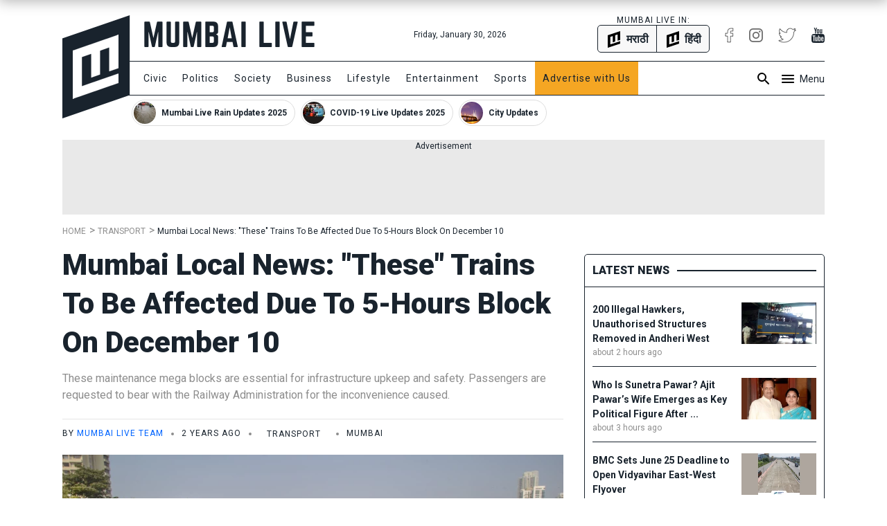

--- FILE ---
content_type: text/html; charset=utf-8
request_url: https://www.mumbailive.com/en/transport/cr-announces-5-hours-block-on-december-10-82092
body_size: 22889
content:
<!DOCTYPE html><html xmlns="http://www.w3.org/1999/xhtml" xmlns:fb="http://www.facebook.com/2008/fbml" xml:lang="en" lang="en"><head><meta charset="utf-8"><meta name="dcterms.rightsHolder" content="MumbaiLive, Copyright (c) 2026"><meta http-equiv="X-UA-Compatible" content="IE=edge,chrome=IE8"><meta name="viewport" content="width=device-width, initial-scale=1"><meta name="dc.language" content="en"><meta name="applanguage" content="en"><meta name="csrf-token" content="R2l9P7IU-3PChAD2VS0uz7J2A6oJZ8TTWzR8"><meta name="robots" content="INDEX FOLLOW"><meta name="title" content="Mumbai Local News: &quot;These&quot; Trains To Be Affected Due To 5-Hours Block On December 10 | Mumbai Live"><meta name="description" content="Central Railway (CR)'s Mumbai Division will operate Mega Block o­n its suburban sections for carrying out various engineering and maintenance works o­n December 10, 2023. Thane-Kalyan Up and Down Fast lines from 10.40 am to 3.40 pm Down Fast/Semi-fast services departing CSMT Mumbai from 09.30 am to "><meta name="keywords" content="central railway,mumbai,mega block,cr"><meta name="news_keywords" content="central railway,mumbai,mega block,cr"><link rel="canonical" href="https://www.mumbailive.com/en/transport/cr-announces-5-hours-block-on-december-10-82092"><link rel="alternate" href="android-app://com.mumbailive.android/https/www.mumbailive.com/en/transport/cr-announces-5-hours-block-on-december-10-82092"><link rel="alternate" href="ios-app://1216360089/https/www.mumbailive.com/en/transport/cr-announces-5-hours-block-on-december-10-82092"><meta property="fb:pages" content="963027840478621"><title>Mumbai Local News: &quot;These&quot; Trains To Be Affected Due To 5-Hours Block On December 10</title><!-- Open Graph data--><meta property="fb:app_id" content="311056009239411"><meta property="og:site_name" content="Mumbai Live"><meta property="fb:pages" content="256850034779440"><meta property="og:url" content="https://www.mumbailive.com/en/transport/cr-announces-5-hours-block-on-december-10-82092"><meta property="og:title" content="Mumbai Local News: &quot;These&quot; Trains To Be Affected Due To 5-Hours Block On December 10"><meta property="og:image" content="https://www.mumbailive.com/images/media/images/media_1535983563365_IMG_6209.jpg?bg=9b9a99&amp;crop=2448%2C1374.3157894736842%2C0%2C128.84210526315792&amp;fit=crop&amp;fm=webp&amp;h=606.3157894736842&amp;height=1632&amp;w=1080&amp;width=2448"><meta property="og:description" content="Central Railway (CR)'s Mumbai Division will operate Mega Block o­n its suburban sections for carrying out various engineering and maintenance works o­n December 10, 2023. Thane-Kalyan Up and Down Fast lines from 10.40 am to 3.40 pm Down Fast/Semi-fast services departing CSMT Mumbai from 09.30 am to "><meta property="og:type" content="article"><meta property="article:publisher" content="https://www.facebook.com/mumbailivenews"><meta property="article:author" content="https://www.facebook.com/mumbailivenews"><meta property="og:image:width" content="1080"><meta property="og:image:height" content="606"><meta property="article:tag" content="central railway"><meta property="article:tag" content="mumbai"><meta property="article:tag" content="mega block"><meta property="article:tag" content="cr"><!-- end--><!-- Twitter Card data--><meta name="twitter:card" content="summary"><meta name="twitter:site" content="@MumbaiLiveNews"><meta name="twitter:app:name:googleplay" content="Mumbai Live - Local News Guide"><meta name="twitter:app:id:googleplay" content="com.mumbailive.android"><meta name="twitter:app:url:googleplay" content="https://play.google.com/store/apps/details?id=com.mumbailive.android"><meta name="twitter:title" content="Mumbai Local News: &quot;These&quot; Trains To Be Affected Due To 5-Hours Block On December 10"><meta name="twitter:image" content="https://www.mumbailive.com/images/media/images/media_1535983563365_IMG_6209.jpg?bg=9b9a99&amp;crop=2448%2C1374.3157894736842%2C0%2C128.84210526315792&amp;fit=crop&amp;fm=webp&amp;h=606.3157894736842&amp;height=1632&amp;w=1080&amp;width=2448"><meta name="twitter:description" content="Central Railway (CR)'s Mumbai Division will operate Mega Block o­n its suburban sections for carrying out various engineering and maintenance works o­n December 10, 2023. Thane-Kalyan Up and Down Fast lines from 10.40 am to 3.40 pm Down Fast/Semi-fast services departing CSMT Mumbai from 09.30 am to "><meta name="twitter:url" content="https://www.mumbailive.com/en/transport/cr-announces-5-hours-block-on-december-10-82092"><meta name="twitter:card" content="summary_large_image"><meta name="twitter:creator" content="@MumbaiLiveNews"><!-- end--><!-- Apple Meta data--><meta name="apple-mobile-web-app-capable" content="yes"><meta name="apple-mobile-web-app-status-bar-style" content="black"><meta name="apple-mobile-web-app-title" content="Mumbai Live"><!-- end--><link rel="apple-touch-icon-precomposed" sizes="57x57" href="/build/images/favicon/apple-touch-icon-57x57-063ec5df6c.png"><link rel="apple-touch-icon-precomposed" sizes="114x114" href="/build/images/favicon/apple-touch-icon-114x114-7d07924b48.png"><link rel="apple-touch-icon-precomposed" sizes="72x72" href="/build/images/favicon/apple-touch-icon-72x72-71c2279cb3.png"><link rel="apple-touch-icon-precomposed" sizes="144x144" href="/build/images/favicon/apple-touch-icon-144x144-c09f2d07eb.png"><link rel="apple-touch-icon-precomposed" sizes="60x60" href="/build/images/favicon/apple-touch-icon-60x60-50684e9f17.png"><link rel="apple-touch-icon-precomposed" sizes="120x120" href="/build/images/favicon/apple-touch-icon-120x120-c63d386549.png"><link rel="apple-touch-icon-precomposed" sizes="76x76" href="/build/images/favicon/apple-touch-icon-76x76-faabdbcf10.png"><link rel="apple-touch-icon-precomposed" sizes="152x152" href="/build/images/favicon/apple-touch-icon-152x152-4199f1bbcb.png"><link rel="icon" type="image/png" href="/build/images/favicon/favicon-196x196-95413f5c3b.png" sizes="196x196"><link rel="icon" type="image/png" href="/build/images/favicon/favicon-96x96-223e817e32.png" sizes="96x96"><link rel="icon" type="image/png" href="/build/images/favicon/favicon-32x32-2caa5a4b08.png" sizes="32x32"><link rel="icon" type="image/png" href="/build/images/favicon/favicon-16x16-d469aa263e.png" sizes="16x16"><link rel="icon" type="image/png" href="/build/images/favicon/favicon-128-3efe18daa6.png" sizes="128x128"><meta name="application-name" content="&amp;nbsp;"><meta name="msapplication-TileColor" content="#FFFFFF"><meta name="msapplication-TileImage" content="mstile-144x144.png"><meta name="msapplication-square70x70logo" content="mstile-70x70.png"><meta name="msapplication-square150x150logo" content="mstile-150x150.png"><meta name="msapplication-wide310x150logo" content="mstile-310x150.png"><meta name="msapplication-square310x310logo" content="mstile-310x310.png"><meta name="outreach_verification" content="qFqoIaVhzD2L0MoTqQoj"><link rel="dns-prefetch" href="https://www.google.com"><link rel="dns-prefetch" href="https://apis.google.com"><link rel="dns-prefetch" href="https://ajax.googleapis.com"><link rel="dns-prefetch" href="https://pagead2.googlesyndication.com"><link rel="dns-prefetch" href="https://www.googletagservices.com"><link rel="dns-prefetch" href="https://googleads.g.doubleclick.net"><link rel="dns-prefetch" href="https://gstatic.com"><link rel="dns-prefetch" href="https://fonts.gstatic.com"><link rel="dns-prefetch" href="https://ssl.gstatic.com"><link rel="dns-prefetch" href="https://www.google-analytics.com"><link rel="dns-prefetch" href="https://www.youtube.com"><link rel="dns-prefetch" href="https://img.youtube.com"><link rel="dns-prefetch" href="https://connect.facebook.net"><link rel="dns-prefetch" href="https://platform.twitter.com"><link rel="dns-prefetch" href="https://jsc.mgid.com"><link rel="alternate" href="https://www.mumbailive.com/mr/transport/cr-announces-5-hours-block-on-december-10-82092" hreflang="mr"><link rel="alternate" href="https://www.mumbailive.com/en/transport/cr-announces-5-hours-block-on-december-10-82092" hreflang="en"><link rel="amphtml" href="https://www.mumbailive.com/amp/en/transport/cr-announces-5-hours-block-on-december-10-82092"><style>*,::after,::before{box-sizing:border-box}html{font-family:sans-serif;line-height:1.15;-webkit-text-size-adjust:100%;-ms-text-size-adjust:100%;-ms-overflow-style:scrollbar}@-ms-viewport{width:device-width}header{display:block}body{margin:0;font-family:-apple-system,BlinkMacSystemFont,"Segoe UI",Roboto,"Helvetica Neue",Arial,sans-serif,"Apple Color Emoji","Segoe UI Emoji","Segoe UI Symbol";font-size:1rem;font-weight:400;line-height:1.5;color:#212529;text-align:left;background-color:#fff}hr{box-sizing:content-box;height:0;overflow:visible}h1{margin-top:0;margin-bottom:.5rem}p{margin-top:0;margin-bottom:1rem}ol,ul{margin-top:0;margin-bottom:1rem}ul ul{margin-bottom:0}strong{font-weight:bolder}a{color:#0064ff;text-decoration:none;background-color:transparent;-webkit-text-decoration-skip:objects}a:not([href]):not([tabindex]){color:inherit;text-decoration:none}img{vertical-align:middle;border-style:none}svg:not(:root){overflow:hidden}input{margin:0;font-family:inherit;font-size:inherit;line-height:inherit}input{overflow:visible}::-webkit-file-upload-button{font:inherit;-webkit-appearance:button}h1{margin-bottom:.5rem;font-family:inherit;font-weight:500;line-height:1.2;color:inherit}h1{font-size:2.5rem}hr{margin-top:1rem;margin-bottom:1rem;border:0;border-top:1px solid rgba(0,0,0,.1)}.list-unstyled{padding-left:0;list-style:none}.container{width:100%;padding-right:15px;padding-left:15px;margin-right:auto;margin-left:auto}@media (min-width:576px){.container{max-width:540px}}@media (min-width:768px){.container{max-width:720px}}.container-fluid{width:100%;padding-right:15px;padding-left:15px;margin-right:auto;margin-left:auto}.row{display:flex;flex-wrap:wrap;margin-right:-15px;margin-left:-15px}.col-4,.col-8,.col-md-10,.col-md-2,.col-md-4,.col-md-8{position:relative;width:100%;min-height:1px;padding-right:15px;padding-left:15px}.col-4{flex:0 0 33.33333%;max-width:33.33333%}.col-8{flex:0 0 66.66667%;max-width:66.66667%}@media (min-width:768px){.col-md-2{flex:0 0 16.66667%;max-width:16.66667%}.col-md-4{flex:0 0 33.33333%;max-width:33.33333%}.col-md-8{flex:0 0 66.66667%;max-width:66.66667%}.col-md-10{flex:0 0 83.33333%;max-width:83.33333%}}.collapse{display:none}.alert{position:relative;padding:.75rem 1.25rem;margin-bottom:1rem;border:1px solid transparent;border-radius:5px}.alert-heading{color:inherit}.alert-link{font-weight:700}.alert-dismissible{padding-right:4rem}.alert-dismissible .close{position:absolute;top:0;right:0;padding:.75rem 1.25rem;color:inherit}.alert-primary{color:#003485;background-color:#cce0ff;border-color:#b8d4ff}.alert-primary hr{border-top-color:#9fc5ff}.alert-primary .alert-link{color:#002052}.alert-secondary{color:#383d41;background-color:#e2e3e5;border-color:#d6d8db}.alert-secondary hr{border-top-color:#c8cbcf}.alert-secondary .alert-link{color:#202326}.alert-success{color:#155724;background-color:#d4edda;border-color:#c3e6cb}.alert-success hr{border-top-color:#b1dfbb}.alert-success .alert-link{color:#0b2e13}.alert-info{color:#0c5460;background-color:#d1ecf1;border-color:#bee5eb}.alert-info hr{border-top-color:#abdde5}.alert-info .alert-link{color:#062c33}.alert-warning{color:#856404;background-color:#fff3cd;border-color:#ffeeba}.alert-warning hr{border-top-color:#ffe8a1}.alert-warning .alert-link{color:#533f03}.alert-danger{color:#840016;background-color:#ffccd4;border-color:#ffb8c3}.alert-danger hr{border-top-color:#ff9fad}.alert-danger .alert-link{color:#51000e}.alert-light{color:#818182;background-color:#fefefe;border-color:#fdfdfe}.alert-light hr{border-top-color:#ececf6}.alert-light .alert-link{color:#686868}.alert-dark{color:#1b1e21;background-color:#d6d8d9;border-color:#c6c8ca}.alert-dark hr{border-top-color:#b9bbbe}.alert-dark .alert-link{color:#040505}.bg-white{background:#fff!important}.border{border:1px solid #dee2e6!important}.border-top{border-top:1px solid #dee2e6!important}.border-right{border-right:1px solid #dee2e6!important}.border-bottom{border-bottom:1px solid #dee2e6!important}.border-0{border:0!important}.border-top-0{border-top:0!important}.border-right-0{border-right:0!important}.border-bottom-0{border-bottom:0!important}.border-left-0{border-left:0!important}.rounded{border-radius:5px!important}.rounded-right{border-top-right-radius:5px!important;border-bottom-right-radius:5px!important}.rounded-left{border-top-left-radius:5px!important;border-bottom-left-radius:5px!important}.rounded-circle{border-radius:50%!important}.clearfix::after{display:block;clear:both;content:""}.d-none{display:none!important}.d-inline-block{display:inline-block!important}.d-block{display:block!important}.d-flex{display:flex!important}.flex-column{flex-direction:column!important}.justify-content-end{justify-content:flex-end!important}.justify-content-center{justify-content:center!important}.align-items-center{align-items:center!important}.float-left{float:left!important}.float-right{float:right!important}.position-relative{position:relative!important}.position-absolute{position:absolute!important}.position-fixed{position:fixed!important}.w-100{width:100%!important}.h-100{height:100%!important}.mw-100{max-width:100%!important}.mh-100{max-height:100%!important}.text-truncate{overflow:hidden;text-overflow:ellipsis;white-space:nowrap}.text-left{text-align:left!important}.text-right{text-align:right!important}.text-center{text-align:center!important}.text-uppercase{text-transform:uppercase!important}.text-capitalize{text-transform:capitalize!important}html{font-size:16px;min-height:100%}body{min-height:100%;font-size:16px;line-height:1.5;letter-spacing:0;color:#19232d;font-family:Roboto,sans-serif;-webkit-font-smoothing:antialiased;-moz-osx-font-smoothing:grayscale}.ml-font-teko{font-family:Roboto,sans-serif}.ml-font-bold{font-weight:700}.ml-font-black{font-weight:900}.ml-font-size-xs{font-size:12px}.ml-font-size-sm{font-size:14px}.ml-font-size-lg{font-size:18px}.ml-font-size-xl{font-size:22px}.ml-font-size-xxl{font-size:24px}.ml-card-box-shadow{box-shadow:0 2px 4px rgba(0,0,0,.4)}.top-0{top:0}.top-50{top:50%;-moz-transform:translateY(-50%);-o-transforma:translateY(-50%);-webkit-transform:translateY(-50%);transform:translateY(-50%)}.bottom-0{bottom:0}.left-0{left:0}.right-0{right:0}.ml-section-header hr{border-top-color:#19232d}.nowrap{white-space:nowrap}.pre-wrap{white-space:pre-wrap}img{max-width:100%;max-height:100%}hr.app-black{border-top:1px solid #19232d}.image-container{position:relative;height:0;overflow:hidden;padding-bottom:100%;background:#e9e9e9}.image-container.news{padding-bottom:56%}.image-container.facebook-img:not(.news){padding-bottom:75%}.image-container img{width:100%}.image-container img:not(.icon){position:absolute;top:0;left:0}.letter-space-1{letter-spacing:1px}.flex-1{flex:1}.push--top{margin-top:22px!important}.push--right{margin-right:22px!important}.push--bottom{margin-bottom:22px!important}.push--left{margin-left:22px!important}.push--ends{margin-top:22px!important;margin-bottom:22px!important}.push-half--right{margin-right:11px!important}.push-half--bottom{margin-bottom:11px!important}.push-half--left{margin-left:11px!important}.push-half--sides{margin-right:11px!important;margin-left:11px!important}.push-quarter--right{margin-right:5.5px!important}.flush{margin:0!important}.flush--top{margin-top:0!important}.flush--bottom{margin-bottom:0!important}.soft--top{padding-top:22px!important}.soft--right{padding-right:22px!important}.soft--ends{padding-top:22px!important;padding-bottom:22px!important}.soft--sides{padding-right:22px!important;padding-left:22px!important}.soft-half{padding:11px!important}.soft-half--right{padding-right:11px!important}.soft-half--bottom{padding-bottom:11px!important}.soft-half--left{padding-left:11px!important}.soft-half--ends{padding-top:11px!important;padding-bottom:11px!important}.soft-half--sides{padding-right:11px!important;padding-left:11px!important}.soft-quarter--bottom{padding-bottom:5.5px!important}.soft-quarter--left{padding-left:5.5px!important}.soft-quarter--ends{padding-top:5.5px!important;padding-bottom:5.5px!important}.hard{padding:0!important}.hard--left{padding-left:0!important}.overflow-hidden{overflow:hidden}.overflow-y-scroll{overflow-y:scroll}.overflow-x-scroll{overflow-x:scroll}.color-white{color:#fff!important}.color-grey{color:#8d8d8d!important}.color-app-black{color:#19232d!important}.color-blue{color:#0064ff!important}.bg-app-black{background-color:#19232d}.bg-grey{background-color:#8d8d8d}.bg-light-grey{background-color:#e9e9e9}.bg-lighter-grey{background-color:#f8f8f8}.border-app{border-color:#19232d!important}.no-decoration{text-decoration:none}.outline-none{outline:0}#ml-body-overlay{background:rgba(0,0,0,.6);position:fixed;left:0;height:100%;width:100%;z-index:4;visibility:hidden;opacity:0}.multiline-ellipsis-3{white-space:initial;display:block;overflow:hidden;line-height:1.5;max-height:4.5em}.v-align-middle{vertical-align:middle}.v-align-contents:before{content:"";height:100%;display:inline-block;vertical-align:middle}.v-align-contents>*{vertical-align:middle;display:inline-block}.normal-lh{line-height:normal}.dot{display:inline-block;width:4px;height:4px;border-radius:50%;vertical-align:middle;margin:0 8px}.ml-by-line{font-size:12px;color:#8d8d8d}.ml-play-video-icon{position:absolute;width:100%;height:100%;top:0;text-align:center}.ml-play-video-icon img{border-radius:50%}.ml-play-video-icon.sm img{width:32px}.brdcrmb--l__i{padding-right:5px;display:inline-block}.brdcrmb--l__i[data-breadcrumb]:before{content:attr(data-breadcrumb) " "}#ml-aside-nav{z-index:4;right:-100%}#ml-aside-nav .super-category{background:0 0}#ml-aside-nav .super-category .up{display:inline-block}#ml-aside-nav .super-category .down{display:none}#ml-aside-nav .super-category.collapsed{background:#19232d;color:#fff}#ml-aside-nav .super-category.collapsed .up{display:none}#ml-aside-nav .super-category.collapsed .down{display:inline-block}#ml-aside-nav .super-category.collapsed .down.active{display:none}#language-switch{height:40px;line-height:38px}.caption{color:#8d8d8d;font-style:italic}iframe{max-width:100%}.facebook-img{background-position:center;background-size:100% auto;background-repeat:no-repeat}#audio-player .loader{display:none;background:rgba(0,0,0,.4);z-index:2}.hide-scrollbar{-ms-overflow-style:none}.hide-scrollbar::-webkit-scrollbar{display:none}.horizontal-scroll .nav-btn{outline:0;background:#fff;height:40px;width:40px;top:50%;margin-top:-20px}.horizontal-scroll .nav-btn.left{left:-10px}.horizontal-scroll .nav-btn.right{right:-10px}.horizontal-scroll .nav-btn[disabled]{opacity:.3}.horizontal-scroll .nav-btn.transparent[disabled]{display:none}.horizontal-scroll .nav-btn.transparent.left{top:0;left:-7px;background:linear-gradient(90deg,#fff 10%,rgba(255,255,255,0))}.horizontal-scroll .nav-btn.transparent.right{top:0;right:-7px;background:linear-gradient(270deg,#fff 10%,rgba(255,255,255,0))}.webkit-smooth-scroll{-webkit-overflow-scrolling:touch}.lazy-img-icon img{width:50%}.read-more .more-text{display:none}.read-more.active .more-text{display:inline}.read-more.active .more{display:none}.ml-icons{display:inline-block;width:24px;height:24px;background-image:url(/static/images/sprites/default_24dp_sprites.png)}.ml-icons.active{background-image:url(/static/images/sprites/active_24dp_sprites.png)}.ml-icons.white{background-image:url(/static/images/sprites/white_24dp_sprites.png)}.ml-icons.search{background-position:0 -25px}.ml-icons.menu{background-position:0 0}.ml-icons.times{background-position:0 -150px}.ml-icons.chevron_left{background-position:0 -200px}.ml-icons.chevron_right{background-position:0 -175px}.ml-icons.arrow_forward{background-position:0 -275px}.ml-icons.arrow_back{background-position:0 -300px}.ml-icons.chevron_down{background-position:0 -325px}.ml-icons.chevron_up{background-position:0 -350px}h1{line-height:1.4}.container{max-width:1130px}#ml-header{height:150px;background:#fff}#ml-header #ml-logo{width:365px}#ml-top-nav{height:56px;line-height:56px}#ml-top-nav ul{color:#19232d}#ml-nav{top:66px;height:50px;line-height:48px;width:100%;padding-left:95px}#ml-nav #main-nav li a{color:#19232d}#alt-header{z-index:3;height:50px;top:-50px;box-shadow:0 0 20px 2px rgba(0,0,0,.3)}#ml-page-content{margin-top:30px}.ml-section-header hr{border-top:2px solid #19232d}#ml-aside-nav{max-width:350px}#ml-search-form{top:150px;opacity:0;z-index:-1}.ml-play-video-icon img{max-width:80px;width:25%}.ml-play-video-icon img:hover{background:rgba(20,22,26,.7)}#nav-blocks-cnt{height:38px;overflow-y:hidden;padding-left:100px;bottom:-10px}#nav-blocks-cnt .nav-btn{width:120px;height:38px;top:0}#nav-blocks-cnt .nav-btn[disabled]{display:none}#nav-blocks-cnt .nav-btn.left{background:linear-gradient(90deg,#fff 10%,rgba(255,255,255,0))}#nav-blocks-cnt .nav-btn.right{right:-7px;background:linear-gradient(270deg,#fff 10%,rgba(255,255,255,0))}#nav-blocks-cnt .nav-block{border-radius:20px;margin-right:8px;overflow:hidden;border:1px solid #ddd}#nav-blocks-cnt .nav-block:last-child{margin-right:0}#nav-blocks-cnt .nav-block .body{white-space:initial;line-height:12px}#nav-blocks-cnt .nav-block .body .title{font-size:12px;line-height:14px}#nav-blocks-cnt .nav-block .body .img{margin:2px;width:32px;height:32px;background-color:#ddd;background-position:bottom;background-size:cover;border-radius:50%}#admin-control{z-index:3}.ml-google-ad.skyscraper{position:fixed;top:55px;margin-left:565px;left:50%;width:160px;height:600px}.ml-google-ad .body.square{min-height:280px}.ml-google-ad .body.horizontal{min-height:90px}.ml-google-ad ins{display:block}.ml-google-ad ins[data-adsbygoogle-status]{min-height:auto}.ml-story-headline{font-size:42px;line-height:1.3em}*,::after,::before{box-sizing:border-box}html{font-family:sans-serif;line-height:1.15;-webkit-text-size-adjust:100%;-ms-text-size-adjust:100%;-ms-overflow-style:scrollbar}@-ms-viewport{width:device-width}header{display:block}body{margin:0;font-family:-apple-system,BlinkMacSystemFont,"Segoe UI",Roboto,"Helvetica Neue",Arial,sans-serif,"Apple Color Emoji","Segoe UI Emoji","Segoe UI Symbol";font-size:1rem;font-weight:400;line-height:1.5;color:#212529;text-align:left;background-color:#fff}hr{box-sizing:content-box;height:0;overflow:visible}h1{margin-top:0;margin-bottom:.5rem}p{margin-top:0;margin-bottom:1rem}ol,ul{margin-top:0;margin-bottom:1rem}ul ul{margin-bottom:0}strong{font-weight:bolder}a{color:#0064ff;text-decoration:none;background-color:transparent;-webkit-text-decoration-skip:objects}a:not([href]):not([tabindex]){color:inherit;text-decoration:none}img{vertical-align:middle;border-style:none}svg:not(:root){overflow:hidden}input{margin:0;font-family:inherit;font-size:inherit;line-height:inherit}input{overflow:visible}::-webkit-file-upload-button{font:inherit;-webkit-appearance:button}h1{margin-bottom:.5rem;font-family:inherit;font-weight:500;line-height:1.2;color:inherit}h1{font-size:2.5rem}hr{margin-top:1rem;margin-bottom:1rem;border:0;border-top:1px solid rgba(0,0,0,.1)}.list-unstyled{padding-left:0;list-style:none}.container{width:100%;padding-right:15px;padding-left:15px;margin-right:auto;margin-left:auto}@media (min-width:576px){.container{max-width:540px}}@media (min-width:768px){.container{max-width:720px}}.container-fluid{width:100%;padding-right:15px;padding-left:15px;margin-right:auto;margin-left:auto}.row{display:flex;flex-wrap:wrap;margin-right:-15px;margin-left:-15px}.col-4,.col-8,.col-md-10,.col-md-2,.col-md-4,.col-md-8{position:relative;width:100%;min-height:1px;padding-right:15px;padding-left:15px}.col-4{flex:0 0 33.33333%;max-width:33.33333%}.col-8{flex:0 0 66.66667%;max-width:66.66667%}@media (min-width:768px){.col-md-2{flex:0 0 16.66667%;max-width:16.66667%}.col-md-4{flex:0 0 33.33333%;max-width:33.33333%}.col-md-8{flex:0 0 66.66667%;max-width:66.66667%}.col-md-10{flex:0 0 83.33333%;max-width:83.33333%}}.collapse{display:none}.alert{position:relative;padding:.75rem 1.25rem;margin-bottom:1rem;border:1px solid transparent;border-radius:5px}.alert-heading{color:inherit}.alert-link{font-weight:700}.alert-dismissible{padding-right:4rem}.alert-dismissible .close{position:absolute;top:0;right:0;padding:.75rem 1.25rem;color:inherit}.alert-primary{color:#003485;background-color:#cce0ff;border-color:#b8d4ff}.alert-primary hr{border-top-color:#9fc5ff}.alert-primary .alert-link{color:#002052}.alert-secondary{color:#383d41;background-color:#e2e3e5;border-color:#d6d8db}.alert-secondary hr{border-top-color:#c8cbcf}.alert-secondary .alert-link{color:#202326}.alert-success{color:#155724;background-color:#d4edda;border-color:#c3e6cb}.alert-success hr{border-top-color:#b1dfbb}.alert-success .alert-link{color:#0b2e13}.alert-info{color:#0c5460;background-color:#d1ecf1;border-color:#bee5eb}.alert-info hr{border-top-color:#abdde5}.alert-info .alert-link{color:#062c33}.alert-warning{color:#856404;background-color:#fff3cd;border-color:#ffeeba}.alert-warning hr{border-top-color:#ffe8a1}.alert-warning .alert-link{color:#533f03}.alert-danger{color:#840016;background-color:#ffccd4;border-color:#ffb8c3}.alert-danger hr{border-top-color:#ff9fad}.alert-danger .alert-link{color:#51000e}.alert-light{color:#818182;background-color:#fefefe;border-color:#fdfdfe}.alert-light hr{border-top-color:#ececf6}.alert-light .alert-link{color:#686868}.alert-dark{color:#1b1e21;background-color:#d6d8d9;border-color:#c6c8ca}.alert-dark hr{border-top-color:#b9bbbe}.alert-dark .alert-link{color:#040505}.bg-white{background:#fff!important}.border{border:1px solid #dee2e6!important}.border-top{border-top:1px solid #dee2e6!important}.border-right{border-right:1px solid #dee2e6!important}.border-bottom{border-bottom:1px solid #dee2e6!important}.border-0{border:0!important}.border-top-0{border-top:0!important}.border-right-0{border-right:0!important}.border-bottom-0{border-bottom:0!important}.border-left-0{border-left:0!important}.rounded{border-radius:5px!important}.rounded-right{border-top-right-radius:5px!important;border-bottom-right-radius:5px!important}.rounded-left{border-top-left-radius:5px!important;border-bottom-left-radius:5px!important}.rounded-circle{border-radius:50%!important}.clearfix::after{display:block;clear:both;content:""}.d-none{display:none!important}.d-inline-block{display:inline-block!important}.d-block{display:block!important}.d-flex{display:flex!important}.flex-column{flex-direction:column!important}.justify-content-end{justify-content:flex-end!important}.justify-content-center{justify-content:center!important}.align-items-center{align-items:center!important}.float-left{float:left!important}.float-right{float:right!important}.position-relative{position:relative!important}.position-absolute{position:absolute!important}.position-fixed{position:fixed!important}.w-100{width:100%!important}.h-100{height:100%!important}.mw-100{max-width:100%!important}.mh-100{max-height:100%!important}.text-truncate{overflow:hidden;text-overflow:ellipsis;white-space:nowrap}.text-left{text-align:left!important}.text-right{text-align:right!important}.text-center{text-align:center!important}.text-uppercase{text-transform:uppercase!important}.text-capitalize{text-transform:capitalize!important}html{font-size:16px;min-height:100%}body{min-height:100%;font-size:16px;line-height:1.5;letter-spacing:0;color:#19232d;font-family:Roboto,sans-serif;-webkit-font-smoothing:antialiased;-moz-osx-font-smoothing:grayscale}.ml-font-teko{font-family:Roboto,sans-serif}.ml-font-bold{font-weight:700}.ml-font-black{font-weight:900}.ml-font-size-xs{font-size:12px}.ml-font-size-sm{font-size:14px}.ml-font-size-lg{font-size:18px}.ml-font-size-xl{font-size:22px}.ml-font-size-xxl{font-size:24px}.ml-card-box-shadow{box-shadow:0 2px 4px rgba(0,0,0,.4)}.top-0{top:0}.top-50{top:50%;-moz-transform:translateY(-50%);-o-transforma:translateY(-50%);-webkit-transform:translateY(-50%);transform:translateY(-50%)}.bottom-0{bottom:0}.left-0{left:0}.right-0{right:0}.ml-section-header hr{border-top-color:#19232d}.nowrap{white-space:nowrap}.pre-wrap{white-space:pre-wrap}img{max-width:100%;max-height:100%}hr.app-black{border-top:1px solid #19232d}.image-container{position:relative;height:0;overflow:hidden;padding-bottom:100%;background:#e9e9e9}.image-container.news{padding-bottom:56%}.image-container.facebook-img:not(.news){padding-bottom:75%}.image-container img{width:100%}.image-container img:not(.icon){position:absolute;top:0;left:0}.letter-space-1{letter-spacing:1px}.flex-1{flex:1}.push--top{margin-top:22px!important}.push--right{margin-right:22px!important}.push--bottom{margin-bottom:22px!important}.push--left{margin-left:22px!important}.push--ends{margin-top:22px!important;margin-bottom:22px!important}.push-half--right{margin-right:11px!important}.push-half--bottom{margin-bottom:11px!important}.push-half--left{margin-left:11px!important}.push-half--sides{margin-right:11px!important;margin-left:11px!important}.push-quarter--right{margin-right:5.5px!important}.flush{margin:0!important}.flush--top{margin-top:0!important}.flush--bottom{margin-bottom:0!important}.soft--top{padding-top:22px!important}.soft--right{padding-right:22px!important}.soft--ends{padding-top:22px!important;padding-bottom:22px!important}.soft--sides{padding-right:22px!important;padding-left:22px!important}.soft-half{padding:11px!important}.soft-half--right{padding-right:11px!important}.soft-half--bottom{padding-bottom:11px!important}.soft-half--left{padding-left:11px!important}.soft-half--ends{padding-top:11px!important;padding-bottom:11px!important}.soft-half--sides{padding-right:11px!important;padding-left:11px!important}.soft-quarter--bottom{padding-bottom:5.5px!important}.soft-quarter--left{padding-left:5.5px!important}.soft-quarter--ends{padding-top:5.5px!important;padding-bottom:5.5px!important}.hard{padding:0!important}.hard--left{padding-left:0!important}.overflow-hidden{overflow:hidden}.overflow-y-scroll{overflow-y:scroll}.overflow-x-scroll{overflow-x:scroll}.color-white{color:#fff!important}.color-grey{color:#8d8d8d!important}.color-app-black{color:#19232d!important}.color-blue{color:#0064ff!important}.bg-app-black{background-color:#19232d}.bg-grey{background-color:#8d8d8d}.bg-light-grey{background-color:#e9e9e9}.bg-lighter-grey{background-color:#f8f8f8}.border-app{border-color:#19232d!important}.no-decoration{text-decoration:none}.outline-none{outline:0}#ml-body-overlay{background:rgba(0,0,0,.6);position:fixed;left:0;height:100%;width:100%;z-index:4;visibility:hidden;opacity:0}.multiline-ellipsis-3{white-space:initial;display:block;overflow:hidden;line-height:1.5;max-height:4.5em}.v-align-middle{vertical-align:middle}.v-align-contents:before{content:"";height:100%;display:inline-block;vertical-align:middle}.v-align-contents>*{vertical-align:middle;display:inline-block}.normal-lh{line-height:normal}.dot{display:inline-block;width:4px;height:4px;border-radius:50%;vertical-align:middle;margin:0 8px}.ml-by-line{font-size:12px;color:#8d8d8d}.ml-play-video-icon{position:absolute;width:100%;height:100%;top:0;text-align:center}.ml-play-video-icon img{border-radius:50%}.ml-play-video-icon.sm img{width:32px}.brdcrmb--l__i{padding-right:5px;display:inline-block}.brdcrmb--l__i[data-breadcrumb]:before{content:attr(data-breadcrumb) " "}#ml-aside-nav{z-index:4;right:-100%}#ml-aside-nav .super-category{background:0 0}#ml-aside-nav .super-category .up{display:inline-block}#ml-aside-nav .super-category .down{display:none}#ml-aside-nav .super-category.collapsed{background:#19232d;color:#fff}#ml-aside-nav .super-category.collapsed .up{display:none}#ml-aside-nav .super-category.collapsed .down{display:inline-block}#ml-aside-nav .super-category.collapsed .down.active{display:none}#language-switch{height:40px;line-height:38px}.caption{color:#8d8d8d;font-style:italic}iframe{max-width:100%}.facebook-img{background-position:center;background-size:100% auto;background-repeat:no-repeat}#audio-player .loader{display:none;background:rgba(0,0,0,.4);z-index:2}.hide-scrollbar{-ms-overflow-style:none}.hide-scrollbar::-webkit-scrollbar{display:none}.horizontal-scroll .nav-btn{outline:0;background:#fff;height:40px;width:40px;top:50%;margin-top:-20px}.horizontal-scroll .nav-btn.left{left:-10px}.horizontal-scroll .nav-btn.right{right:-10px}.horizontal-scroll .nav-btn[disabled]{opacity:.3}.horizontal-scroll .nav-btn.transparent[disabled]{display:none}.horizontal-scroll .nav-btn.transparent.left{top:0;left:-7px;background:linear-gradient(90deg,#fff 10%,rgba(255,255,255,0))}.horizontal-scroll .nav-btn.transparent.right{top:0;right:-7px;background:linear-gradient(270deg,#fff 10%,rgba(255,255,255,0))}.webkit-smooth-scroll{-webkit-overflow-scrolling:touch}.lazy-img-icon img{width:50%}.read-more .more-text{display:none}.read-more.active .more-text{display:inline}.read-more.active .more{display:none}.ml-icons{display:inline-block;width:24px;height:24px;background-image:url(/static/images/sprites/default_24dp_sprites.png)}.ml-icons.active{background-image:url(/static/images/sprites/active_24dp_sprites.png)}.ml-icons.white{background-image:url(/static/images/sprites/white_24dp_sprites.png)}.ml-icons.search{background-position:0 -25px}.ml-icons.menu{background-position:0 0}.ml-icons.times{background-position:0 -150px}.ml-icons.chevron_left{background-position:0 -200px}.ml-icons.chevron_right{background-position:0 -175px}.ml-icons.arrow_forward{background-position:0 -275px}.ml-icons.arrow_back{background-position:0 -300px}.ml-icons.chevron_down{background-position:0 -325px}.ml-icons.chevron_up{background-position:0 -350px}h1{line-height:1.4}.container{max-width:1130px}#ml-header{height:150px;background:#fff}#ml-header #ml-logo{width:365px}#ml-top-nav{height:56px;line-height:56px}#ml-top-nav ul{color:#19232d}#ml-nav{top:66px;height:50px;line-height:48px;width:100%;padding-left:95px}#ml-nav #main-nav li a{color:#19232d}#alt-header{z-index:3;height:50px;top:-50px;box-shadow:0 0 20px 2px rgba(0,0,0,.3)}#ml-page-content{margin-top:30px}.ml-section-header hr{border-top:2px solid #19232d}#ml-aside-nav{max-width:350px}#ml-search-form{top:150px;opacity:0;z-index:-1}.ml-play-video-icon img{max-width:80px;width:25%}.ml-play-video-icon img:hover{background:rgba(20,22,26,.7)}#nav-blocks-cnt{height:38px;overflow-y:hidden;padding-left:100px;bottom:-10px}#nav-blocks-cnt .nav-btn{width:120px;height:38px;top:0}#nav-blocks-cnt .nav-btn[disabled]{display:none}#nav-blocks-cnt .nav-btn.left{background:linear-gradient(90deg,#fff 10%,rgba(255,255,255,0))}#nav-blocks-cnt .nav-btn.right{right:-7px;background:linear-gradient(270deg,#fff 10%,rgba(255,255,255,0))}#nav-blocks-cnt .nav-block{border-radius:20px;margin-right:8px;overflow:hidden;border:1px solid #ddd}#nav-blocks-cnt .nav-block:last-child{margin-right:0}#nav-blocks-cnt .nav-block .body{white-space:initial;line-height:12px}#nav-blocks-cnt .nav-block .body .title{font-size:12px;line-height:14px}#nav-blocks-cnt .nav-block .body .img{margin:2px;width:32px;height:32px;background-color:#ddd;background-position:bottom;background-size:cover;border-radius:50%}#admin-control{z-index:3}.ml-google-ad.skyscraper{position:fixed;top:55px;margin-left:565px;left:50%;width:160px;height:600px}.ml-google-ad .body.square{min-height:280px}.ml-google-ad .body.horizontal{min-height:90px}.ml-google-ad ins{display:block}.ml-google-ad ins[data-adsbygoogle-status]{min-height:auto}.ml-story-headline{font-size:42px;line-height:1.3em}</style><script type="text/javascript">if (/AppContainer/i.test(window.navigator.userAgent)) {
  paytmMini = true;
  var css = '.hide-paytm-mini { display: none !important;} .d-block.hide-paytm-mini { display: none !important; } .d-inline-block.hide-paytm-mini { display: none !important; } .d-inline.hide-paytm-mini { display: none !important; } .d-flex.hide-paytm-mini { display: none !important; }',
  head = document.head,
  style = document.createElement('style');

  head.appendChild(style);

  style.type = 'text/css';
  if (style.styleSheet){
    // This is required for IE8 and below.
    style.styleSheet.cssText = css;
  } else {
    style.appendChild(document.createTextNode(css));
  }
}
</script><link rel="preload" href="/build/images/lazy-img-041999fc71.png" as="image"><link rel="preload" href="https://fonts.googleapis.com/css2?family=Roboto:ital,wght@0,400;0,700;0,900;1,400;1,700;1,900&amp;display=fallback" as="style"><link href="https://fonts.googleapis.com/css2?family=Roboto:ital,wght@0,400;0,700;0,900;1,400;1,700;1,900&amp;display=fallback" rel="stylesheet"><link rel="preload" href="/build/css/app_desktop-45ae289572.css" as="style"><link rel="stylesheet" href="/build/css/app_desktop.min-412d5be900.css" media="none" onload="this.media='all'"><style>.ml-story-desc p:first-of-type {
  display: inline;
}
</style><!--if lt IE 9script(src='https://oss.maxcdn.com/html5shiv/3.7.2/html5shiv.min.js')
script(src='https://oss.maxcdn.com/respond/1.4.2/respond.min.js')
--><script type="text/javascript">var online = function() {
  document.body.dataset.load_more = 1;
}
var offline = function() {
  document.body.dataset.load_more = 0;
}
</script><script type="application/ld+json"></script><script type="application/ld+json">{"@context":"http://schema.org","@type":"NewsArticle","mainEntityOfPage":{"@type":"WebPage","@id":"https://www.mumbailive.com/en/transport/cr-announces-5-hours-block-on-december-10-82092"},"headline":"Mumbai Local News: \"These\" Trains To Be Affected Due To 5-Hours Block On December 10","image":{"@type":"ImageObject","url":"https://www.mumbailive.com/images/media/images/media_1535983563365_IMG_6209.jpg?bg=9b9a99&crop=2448%2C1374.3157894736842%2C0%2C128.84210526315792&fit=crop&fm=webp&h=768&height=1632&w=1368&width=2448","height":768,"width":1368},"datePublished":"2023-12-09T03:30:00.533Z","dateModified":"2023-12-09T03:30:00.840Z","author":{"@type":"Person"},"publisher":{"@type":"Organization","name":"Mumbai Live","logo":{"@type":"ImageObject","url":"https://www.mumbailive.com/build/images/logo/logo_dark_big-9bf4617817.png","width":512,"height":90}},"description":"Central Railway CR s Mumbai Division will operate Mega Block o n its suburban sections for carrying out various engineering and maintenance works o n December 10 2023 Thane Kalyan Up and Down Fast lines from 10 40 am to 3 40 pm Down Fast Semi fast services departing CSMT Mumbai from 09 30 am to 2 45 pm will"}</script><script type="text/javascript">// Media.net
window._mNHandle = window._mNHandle || {};
window._mNHandle.queue = window._mNHandle.queue || [];
medianet_versionId = "3121199";
//- GOOGLE NEWS INITIATIVE
//- (function(){var _AS_GAID_PROPERTY="UA-81301739-1";var _asCheckForTrackers=setInterval(function(){var _asTrackerLoaded=window.ga;if(_asTrackerLoaded){clearInterval(_asCheckForTrackers);_asInitiateVideoTracking()}},200);setTimeout(function(){clearInterval(_asCheckForTrackers)},1E4);var _asInitiateVideoTracking=function(){var _asSendHit=function(){var _asDestintationProperty=_AS_GAID_PROPERTY;var _asTrackerName=null;ga(function(){var _asTrackerNameSet=false;var _asTrackers=
//- ga.getAll();if(typeof _asTrackers!=="undefined"&&_asTrackers.length>0){var _asFilteredTracker=_asTrackers.filter(function(tracker){return tracker.get("trackingId")===_asDestintationProperty});if(_asFilteredTracker[0]!==undefined){_asTrackerName=_asFilteredTracker[0].get("name");_asTrackerNameSet=true}}if(!_asTrackerNameSet){ga.create(_asDestintationProperty,"auto","_adswerve");_asTrackerName="_adswerve"}});return function(_asData){if(_asData.videoTitle==="not set")return;ga(_asTrackerName+".send",
//- "event",{eventCategory:"NTG Video",eventAction:_asData.eventType,eventLabel:_asData.videoTitle,eventValue:_asData.hitValue,nonInteraction:_asData.nonInteraction})}}();function _asExtendFunctions(_asObj,_asMethods){for(var _asKey in _asMethods)_asObj[_asKey]=_asMethods[_asKey]}function _asGetYouTubeIframes(){_asYtIframes=Array.prototype.filter.call(document.getElementsByTagName("iframe"),function(iframe){return/youtube.com\/embed/.test(iframe.src)})}function _asEmbedYouTubeAPI(){var YT=window.YT;if(_asYtIframes.length>
//- 0){var _asYtApiExists=typeof YT!=="undefined"&&typeof YT.Player!=="undefined";if(!_asYtApiExists){var _asCreatedScript=document.createElement("script");var _asFirstScript=document.getElementsByTagName("script")[0];_asCreatedScript.async=true;_asCreatedScript.type="text/javascript";_asCreatedScript.src="//www.youtube.com/iframe_api";_asFirstScript.parentNode.insertBefore(_asCreatedScript,_asFirstScript)}_asApiInterval=window.setInterval(_asCheckForIframeAPI,1E3)}}function _asCheckForIframeAPI(){var YT=
//- window.YT;if(typeof YT!=="undefined"&&typeof YT.Player!=="undefined"){window.clearInterval(_asApiInterval);_asYtIframes.map(_asProcessIframeToVideo);_asSetFullScreenListeners();return}if(_asApiCurrentTime<=5)_asApiCurrentTime++;else window.clearInterval(_asApiInterval)}var _asVideoObjectAdditions={setMilestones:function(){var _asVidLength=this.getVideoLength();this._asData.milestones=this._asData.milestones.map(function(milestone){return milestone/100*_asVidLength})},setVideoTitle:function(){this._asData.videoTitle=
//- this.getVideoTitle()},getVideoTitle:function(){return this.getVideoData()&&this.getVideoData().title?this.getVideoData().title:decodeURIComponent(this.getVideoUrl().split("/")[this.currentSrc.split("/").length-1])},getVideoLength:function(){return Math.round(this.getDuration())},setVideoLength:function(){this._asData.videoLength=this.getVideoLength()},_getCurrentTime:function(){return Math.round(this.getCurrentTime())},isVideo:function(){return this&&this.nodeName==="VIDEO"},_vidLoaded:function(){if(this._asData.videoLoaded)return;
//- this.setVideoTitle();this.setVideoLength();this.setMilestones();this._sendHit("player loaded",true);this._asData.videoLoaded=true},_vidPlay:function(e){var _asVid=e===undefined?this:e.target;if(_asVid._asData.adPlaying){_asVid._asData.adPlaying=false;return}if(e===undefined)if(this._asData&&this._asData.eventType==="player loaded")this._asData.adPlaying=true;if((_asVid._asData.eventType==="autoplay"||_asVid._asData.eventType==="click to play")&&_asVid._asData.currentTime===0)return;if(_asVid.milestoneCheck)window.clearInterval(_asVid.milestoneCheck);
//- _asVid.milestoneCheck=window.setInterval(_asVid._vidMilestones,1E3,e);if(_asVid._asData.justFinished){_asVid._asData.justFinished=false;if(!_asVid._asData.isPlaylist)return}var _asPlay=_asVid._asData.firstPlay?["initial click to play","autoplay"]:"resume";if(_asPlay.length===2){_asVid._asData.firstPlay=false;_asVid._asData.autoplay?_asVid._sendHit(_asPlay[1],true):_asVid._sendHit(_asPlay[0],false)}else if(!_asVid._asData.justSeeked)_asVid._sendHit(_asPlay,false);if(Math.abs(_asVid._asData.currentTime-
//- _asVid._asData.previousTime)>5&&!_asVid._asData.justFinished)_asVid._sendHit("seek",false);_asVid._asData.justSeeked=false},_vidPause:function(e){var _asVid=e.target;window.clearInterval(_asVid.milestoneCheck);if(Math.abs(_asVid._asData.currentTime-_asVid._asData.previousTime)>5)_asVid._vidSeek(e);else if(_asVid._getCurrentTime()!==_asVid._asData.videoLength)_asVid._sendHit("pause",false)},_vidSeek:function(e){var _asVid=e.target;if(_asVid._asData.adPlaying||_asVid._asData.justFinished||_asVid._asData.currentTime===
//- 0&&(_asVid._asData.milestones.length===0||_asVid._asData.milestones.length===3)){_asVid._asData.justSeeked=true;return}if(!_asVid._asData.justSeeked&&!_asVid._asData.firstPlay&&!_asVid._asData.justFinished)_asVid._sendHit("seek",false);_asVid._asData.justSeeked=true},_vidComplete:function(e){var _asVid=e.target;if(_asVid._asData.milestones.length>0)for(var i=0;i<_asVid._asData.milestones.length;i++){var _asMilestone=_asVid._asData.milestones[i];var _asCurrentPercent=_asMilestone/_asVid._asData.videoLength*
//- 100;if(!Number.isNaN(_asCurrentPercent)&&_asCurrentPercent%25===0&&_asCurrentPercent>0&&_asCurrentPercent<=100){_asVid._asData.hitValue=_asCurrentPercent;_asVid._sendHit(decodeURIComponent(encodeURIComponent("milestone "+_asCurrentPercent+"%")),true)}}if(_asVid._asData.justFinished)return;_asVid._asData.adPlaying=false;window.clearInterval(_asVid.milestoneCheck);_asVid._asData.hitValue=100;_asVid._sendHit("complete",true);_asVid._asData.firstPlay=true;_asVid._asData.justFinished=true;_asVid._asData.milestones=
//- [25,50,75];if(_asVid._asData.isPlaylist){if(!_asVid._asData.finalPlaylistVid){var _asVidIndex=_asVid.getPlaylistInde);var _asPlaylistLength=_asVid.getPlaylist().length;if(_asVidIndex+1===_asPlaylistLength)_asVid._asData.finalPlaylistVid=true;_asVid._asData.autoplay=true;_asVid._asData.videoLoaded=false;_asVid._vidLoaded()}}else{_asVid._asData.autoplay=false;_asVid.setVideoLength();_asVid.setMilestones()}},_vidMilestones:function(e){if(e===undefined)return;var _asVid=e.target;var _asCurrentTime=
//- _asVid._getCurrentTime();_asVid._asData.previousTime=_asCurrentTime;if(_asCurrentTime<_asVid._asData.milestones[0])return;if(_asVid._asData.milestones.length===0)window.clearInterval(_asVid.milestoneCheck);var _asMilestone;do{_asMilestone=_asVid._asData.milestones.splice(0,1)[0];if(_asVid._asData.firstPlay){_asVid._sendHit("autoplay",true);_asVid._asData.firstPlay=false}}while(_asMilestone>_asCurrentTime);var _asCurrentPercent=_asMilestone/_asVid._asData.videoLength*100;if(!Number.isNaN(_asCurrentPercent)&&
//- _asCurrentPercent%25===0&&_asCurrentPercent>0&&_asCurrentPercent<=100){_asVid._asData.hitValue=_asCurrentPercent;_asVid._sendHit(decodeURIComponent(encodeURIComponent("milestone "+_asCurrentPercent+"%")),true)}},_vidMuted:function(){if(this.isMuted()){if(!this._asData.justMuted)this._asData.justMuted=true}else if(this._asData.justMuted)this._asData.justMuted=false;else return;this._asData.currentTime=this._getCurrentTime();if(this._asData.currentTime===undefined||this._asData.currentTime<1)return;
//- else if(this._asData.justMuted)this._sendHit("mute",false);else this._sendHit("unmute",false)},_vidFullScreen:function(){if(document.fullscreenElement||document.mozFullScreen||document.webkitIsFullScreen||document.msFullscreenElement||document.fullScreen)this._sendHit("full screen",false)},_sendHit:function(ev,ni){this._asData.previousEventType=this._asData.eventType;this._asData.eventType=ev;this._asData.hitValue=ev.match(/milestone|complete/i)?this._asData.hitValue:null;this._asData.nonInteraction=
//- ni;_asSendHit(this._asData)},setListeners:function(){this.addEventListener("onStateChange",function(e){if(e.data===-1){if(e.target._asData.eventType==="player loaded"){e.target._vidPlay(e);return}if(e.target._asData.videoTitle!==e.target.getVideoTitle()){e.target._asData.milestones=[25,50,75];e.target._asData.autoplay=false;e.target._asData.firstPlay=true;e.target._asData.videoLoaded=false;e.target._asData.adPlaying=false;e.target._vidLoaded();return}}if(e.data===5)return;e.target._asData.currentTime=
//- e.target._getCurrentTime();var _asEventArray=[e.target._vidComplete,e.target._vidPlay,e.target._vidPause,e.target._vidSeek];var _asEventAction=_asEventArray[e.data]||undefined;if(_asEventAction)_asEventAction(e);e.target._asData.previousTime=e.target._asData.currentTime},true);this.addEventListener("onVolumeChange",function(e){var _asVid=e.target;_asVid._vidMuted()},true)}};function _asProcessIframeToVideo(iframe){if(iframe.src.indexOf("enablejsapi=")===-1)iframe.src+=(~iframe.src.indexOf("?")?"&":
//- "?")+"enablejsapi=1";var YT=window.YT;var _asVideo=new YT.Player(iframe,{events:{"onReady":_asOnPlayerReady,"onError":_asOnError}});_asVideo._asData={eventType:undefined,previousEventType:undefined,currentTime:undefined,previousTime:undefined,videoTitle:"not set",videoPlayer:"YT",videoSrc:iframe.src,milestones:[25,50,75],firstPlay:true,autoplay:iframe.src.indexOf("autoplay=1")!==-1,justSeeked:false,justFinished:false,justMuted:false,nonInteraction:null,hitValue:0,isPlaylist:false,nextVidClick:false,
//- adPlaying:false,videoLoaded:false};_asExtendFunctions(_asVideo,_asVideoObjectAdditions);_asVideo.setListeners();_asVideos.push(_asVideo)}function _asOnPlayerReady(e){e.target._asData.isPlaylist=!(e.target.getPlaylistInde)<0);e.target._vidLoaded()}function _asOnError(e){console.log("~ YT Player Error: "+e._asData)}function _asSetFullScreenListeners(){document.addEventListener("webkitfullscreenchange",function(e){_asCheckFullScreen()},false);document.addEventListener("mozfullscreenchange",function(e){_asCheckFullScreen()},
//- false);document.addEventListener("fullscreenchange",function(e){_asCheckFullScreen()},false)}function _asCheckFullScreen(){if(document.fullscreenElement){var _asFullscreenVid=_asVideos.filter(function(vid){return vid._asData.videoSrc===document.fullscreenElement.src});_asFullscreenVid[0]._vidFullScreen()}}function _asInfiniteScrollGetVids(){function getdocheight(){var b=document.body,e=document.documentElement;return document.height||Math.maMath.mab.scrollHeight,e.scrollHeight),Math.mab.offsetHeight,
//- e.offsetHeight),Math.mab.clientHeight,e.clientHeight))}var _asMaxHeight=getdocheight();window.setInterval(function(){var _asBufferHeight=100;var _asCurrentHeight=Math.ma_asMaxHeight,getdocheight());if(_asCurrentHeight>_asMaxHeight+_asBufferHeight){_asMaxHeight=_asCurrentHeight;_asGetYouTubeIframes();for(var i=0;i<_asYtIframes.length;i++)if(_asYtIframes[i].src.indexOf("enablejsapi=")===-1)_asProcessIframeToVideo(_asYtIframes[i])}},3E3)}var _asVideos=[];var _asApiInterval;var _asApiCurrentTime=
//- 0;var _asYtIframes;var _asCheckForYTPlayers=setInterval(function(){_asGetYouTubeIframes();if(_asYtIframes.length>0){clearInterval(_asCheckForYTPlayers);_asEmbedYouTubeAPI()}},500);setTimeout(function(){clearInterval(_asCheckForYTPlayers)},1E4);setTimeout(function(){_asInfiniteScrollGetVids()},5E3)}})();
</script></head><body class="bg-white en" ononline="online()" onoffline="offline()"><noscript><iframe src="https://www.googletagmanager.com/ns.html?id=GTM-T9MQ7DT" height="0" width="0" style="display:none;visibility:hidden"></iframe></noscript><noscript><img height="1" width="1" style="display:none" src="https://www.facebook.com/tr?id=560532144639093&amp;ev=PageView&amp;noscript=1"></noscript><div class="fb-root"></div><noscript>
<img src="https://sb.scorecardresearch.com/p?c1=2&c2=34022589&cv=2.0&cj=1" />
</noscript><div class="position-fixed h-100 w-100 d-none" id="ml-media-viewer"><div class="h-100 overflow-hidden"><ul class="list-unstyled h-100 nowrap flush--bottom scroller"><li class="d-inline-block text-center h-100 media-ele position-relative left"><div class="d-flex flex-column h-100 float-left w-100 justify-content-center"><div class="overflow-hidden flex-1 v-align-contents image-wrapper"><img class="ml-media"></div><div class="caption text-center color-white soft-half--ends pre-wrap d-none"></div></div></li><li class="d-inline-block text-center h-100 media-ele position-relative center"><div class="d-flex flex-column h-100 float-left w-100 justify-content-center"><div class="overflow-hidden flex-1 v-align-contents image-wrapper"><img class="ml-media"></div><div class="caption text-center color-white soft-half--ends pre-wrap d-none"></div></div></li><li class="d-inline-block text-center h-100 media-ele position-relative right"><div class="d-flex flex-column h-100 float-left w-100 justify-content-center"><div class="overflow-hidden flex-1 v-align-contents image-wrapper"><img class="ml-media"></div><div class="caption text-center color-white soft-half--ends pre-wrap d-none"></div></div></li></ul></div><a class="color-white position-absolute cursor-pointer right-0 soft-half top-0" id="ml-close-media-viewer"><i class="ml-icons times white"></i></a><a class="media-nav-btn rounded-circle ml-card-box-shadow position-absolute left-0 push--left v-align-contents text-center d-xs-none" id="ml-prev-media-btn"><i class="ml-icons active arrow_back"></i></a><a class="media-nav-btn rounded-circle ml-card-box-shadow position-absolute right-0 push--right v-align-contents text-center d-xs-none" id="ml-next-media-btn"><i class="ml-icons active arrow_forward"></i></a></div><div id="ml-body-content"><div class="top-0" id="ml-body-overlay"></div><div class="position-fixed h-100 w-100 bg-app-black d-flex flex-column top-0" id="ml-aside-nav"><div class="soft--sides soft--ends color-white text-center ml-font-teko ml-font-size-xxl letter-space-1"><div class="position-relative"><a class="cursor-pointer" id="ml-close-menu-btn"><i class="ml-icons white position-absolute left-0 times"></i>MENU</a></div></div><ul class="list-unstyled flush overflow-y-scroll"><li class="dsbhdr-elm position-relative border-bottom border-top "><a class="super-category text-uppercase d-block ml-font-size-xl text-center letter-space-1 soft-half--ends v-align-contents no-decoration collapsed color-white" href="/en/politics">Politics</a></li><li class="dsbhdr-elm position-relative border-bottom "><a class="super-category text-uppercase d-block ml-font-size-xl text-center letter-space-1 soft-half--ends v-align-contents no-decoration collapsed color-white" href="#sub-category-menu-civic" data-toggle="collapse">Civic<i class="ml-icons white push-half--left down chevron_down position-absolute"></i><i class="ml-icons active push-half--left down chevron_down position-absolute"></i><i class="ml-icons active white push-half--left up chevron_up position-absolute"></i></a><ul class="list-unstyled flush soft-half--bottom collapse" id="sub-category-menu-civic" data-parent="#ml-aside-nav"><li><a class="menu-item text-uppercase d-block text-center letter-space-1 soft-quarter--bottom ml-font-size-lg color-white" href="/en/civic">Civic</a></li><li><a class="menu-item text-uppercase d-block text-center letter-space-1 soft-quarter--bottom ml-font-size-lg color-white" href="/en/crime">Crime</a></li><li><a class="menu-item text-uppercase d-block text-center letter-space-1 soft-quarter--bottom ml-font-size-lg color-white" href="/en/infrastructure">Infrastructure</a></li><li><a class="menu-item text-uppercase d-block text-center letter-space-1 soft-quarter--bottom ml-font-size-lg color-white selected" href="/en/transport">Transport</a></li><li><a class="menu-item text-uppercase d-block text-center letter-space-1 soft-quarter--bottom ml-font-size-lg color-white" href="/en/environment">Environment</a></li><li><a class="menu-item text-uppercase d-block text-center letter-space-1 soft-quarter--bottom ml-font-size-lg color-white" href="/en/health">Health</a></li><li><a class="menu-item text-uppercase d-block text-center letter-space-1 soft-quarter--bottom ml-font-size-lg color-white" href="/en/education">Education</a></li></ul></li><li class="dsbhdr-elm position-relative border-bottom "><a class="super-category text-uppercase d-block ml-font-size-xl text-center letter-space-1 soft-half--ends v-align-contents no-decoration collapsed color-white" href="#sub-category-menu-society" data-toggle="collapse">Society<i class="ml-icons white push-half--left down chevron_down position-absolute"></i><i class="ml-icons active push-half--left down chevron_down position-absolute"></i><i class="ml-icons active white push-half--left up chevron_up position-absolute"></i></a><ul class="list-unstyled flush soft-half--bottom collapse" id="sub-category-menu-society" data-parent="#ml-aside-nav"><li><a class="menu-item text-uppercase d-block text-center letter-space-1 soft-quarter--bottom ml-font-size-lg color-white" href="/en/society">Society</a></li><li><a class="menu-item text-uppercase d-block text-center letter-space-1 soft-quarter--bottom ml-font-size-lg color-white" href="/en/business">Business</a></li><li><a class="menu-item text-uppercase d-block text-center letter-space-1 soft-quarter--bottom ml-font-size-lg color-white" href="/en/share-market">Share Market</a></li><li><a class="menu-item text-uppercase d-block text-center letter-space-1 soft-quarter--bottom ml-font-size-lg color-white" href="/en/real-estate">Real Estate</a></li><li><a class="menu-item text-uppercase d-block text-center letter-space-1 soft-quarter--bottom ml-font-size-lg color-white" href="/en/commodity-market">Commodity Market</a></li><li><a class="menu-item text-uppercase d-block text-center letter-space-1 soft-quarter--bottom ml-font-size-lg color-white" href="/en/culture">Culture</a></li><li><a class="menu-item text-uppercase d-block text-center letter-space-1 soft-quarter--bottom ml-font-size-lg color-white" href="/en/art">Art</a></li><li><a class="menu-item text-uppercase d-block text-center letter-space-1 soft-quarter--bottom ml-font-size-lg color-white" href="/en/festivals">Festivals</a></li></ul></li><li class="dsbhdr-elm position-relative border-bottom "><a class="super-category text-uppercase d-block ml-font-size-xl text-center letter-space-1 soft-half--ends v-align-contents no-decoration collapsed color-white" href="#sub-category-menu-lifestyle" data-toggle="collapse">Lifestyle<i class="ml-icons white push-half--left down chevron_down position-absolute"></i><i class="ml-icons active push-half--left down chevron_down position-absolute"></i><i class="ml-icons active white push-half--left up chevron_up position-absolute"></i></a><ul class="list-unstyled flush soft-half--bottom collapse" id="sub-category-menu-lifestyle" data-parent="#ml-aside-nav"><li><a class="menu-item text-uppercase d-block text-center letter-space-1 soft-quarter--bottom ml-font-size-lg color-white" href="/en/lifestyle">Lifestyle</a></li><li><a class="menu-item text-uppercase d-block text-center letter-space-1 soft-quarter--bottom ml-font-size-lg color-white" href="/en/food-drinks">Food &amp; Beverage</a></li><li><a class="menu-item text-uppercase d-block text-center letter-space-1 soft-quarter--bottom ml-font-size-lg color-white" href="/en/tech">Tech</a></li><li><a class="menu-item text-uppercase d-block text-center letter-space-1 soft-quarter--bottom ml-font-size-lg color-white" href="/en/fashion">Fashion</a></li></ul></li><li class="dsbhdr-elm position-relative border-bottom "><a class="super-category text-uppercase d-block ml-font-size-xl text-center letter-space-1 soft-half--ends v-align-contents no-decoration collapsed color-white" href="#sub-category-menu-entertainment" data-toggle="collapse">Entertainment<i class="ml-icons white push-half--left down chevron_down position-absolute"></i><i class="ml-icons active push-half--left down chevron_down position-absolute"></i><i class="ml-icons active white push-half--left up chevron_up position-absolute"></i></a><ul class="list-unstyled flush soft-half--bottom collapse" id="sub-category-menu-entertainment" data-parent="#ml-aside-nav"><li><a class="menu-item text-uppercase d-block text-center letter-space-1 soft-quarter--bottom ml-font-size-lg color-white" href="/en/entertainment">Entertainment</a></li><li><a class="menu-item text-uppercase d-block text-center letter-space-1 soft-quarter--bottom ml-font-size-lg color-white" href="/en/bollywood">Bollywood</a></li><li><a class="menu-item text-uppercase d-block text-center letter-space-1 soft-quarter--bottom ml-font-size-lg color-white" href="/en/marathi-film">Marathi film</a></li><li><a class="menu-item text-uppercase d-block text-center letter-space-1 soft-quarter--bottom ml-font-size-lg color-white" href="/en/theatre">Theatre</a></li><li><a class="menu-item text-uppercase d-block text-center letter-space-1 soft-quarter--bottom ml-font-size-lg color-white" href="/en/music-dance">Music &amp; Dance</a></li><li><a class="menu-item text-uppercase d-block text-center letter-space-1 soft-quarter--bottom ml-font-size-lg color-white" href="/en/events">Events</a></li><li><a class="menu-item text-uppercase d-block text-center letter-space-1 soft-quarter--bottom ml-font-size-lg color-white" href="/en/television">Television</a></li><li><a class="menu-item text-uppercase d-block text-center letter-space-1 soft-quarter--bottom ml-font-size-lg color-white" href="/en/digital">Digital</a></li></ul></li><li class="dsbhdr-elm position-relative border-bottom "><a class="super-category text-uppercase d-block ml-font-size-xl text-center letter-space-1 soft-half--ends v-align-contents no-decoration collapsed color-white" href="#sub-category-menu-sports" data-toggle="collapse">Sports<i class="ml-icons white push-half--left down chevron_down position-absolute"></i><i class="ml-icons active push-half--left down chevron_down position-absolute"></i><i class="ml-icons active white push-half--left up chevron_up position-absolute"></i></a><ul class="list-unstyled flush soft-half--bottom collapse" id="sub-category-menu-sports" data-parent="#ml-aside-nav"><li><a class="menu-item text-uppercase d-block text-center letter-space-1 soft-quarter--bottom ml-font-size-lg color-white" href="/en/sports">Sports</a></li><li><a class="menu-item text-uppercase d-block text-center letter-space-1 soft-quarter--bottom ml-font-size-lg color-white" href="/en/cricket">Cricket</a></li><li><a class="menu-item text-uppercase d-block text-center letter-space-1 soft-quarter--bottom ml-font-size-lg color-white" href="/en/football">Football</a></li><li><a class="menu-item text-uppercase d-block text-center letter-space-1 soft-quarter--bottom ml-font-size-lg color-white" href="/en/kabaddi">Kabaddi</a></li></ul></li><li class="dsbhdr-elm position-relative bg-white border-bottom"><a class="menu-item super-category text-uppercase d-block ml-font-size-xl text-center letter-space-1 soft-half--ends v-align-contents no-decoration collapsed" href="/events">Events</a></li><li class="dsbhdr-elm position-relative bg-white border-bottom"><a class="menu-item super-category text-uppercase d-block ml-font-size-xl text-center letter-space-1 soft-half--ends v-align-contents no-decoration collapsed" href="/deals-and-offers">Deals &amp; Offers</a></li></ul></div><div class="container soft--top"><header class="clearfix position-relative d-flex push-half--bottom" id="ml-header"><a class="d-inline-block position-relative" id="ml-logo" href="/en"><img id="logo-img" data-header-class="xmas" data-logourl="/build/images/logo/logo_big-8c8e91abc9.png" src="/build/images/logo/logo_big-8c8e91abc9.png" title="Mumbai Live" alt="Mumbai Live"></a><div class="d-inline-block w-100 flex-1 d-flex" id="ml-top-nav"><ul class="list-unstyled flush d-inline-block v-align-contents soft-half--left soft--right flex-1 d-flex justify-content-end"><li class="ml-font-size-xs flex-1 text-center">Friday, January 30, 2026</li><li class="d-inline-block normal-lh float-right"><div class="letter-space-1 ml-font-size-xs text-center">MUMBAI LIVE IN:</div><div class="bg-lighter-grey rounded border border-app" id="language-switch"><a class="alt-link-logo soft-half--sides d-inline-block ml-font-bold v-align-contents color-app-black rounded-left border-right border-app" href="/mr/transport/cr-announces-5-hours-block-on-december-10-82092"><svg id="ml-mobile-logo" xmlns="http://www.w3.org/2000/svg" xml:space="preserve" width="24px" height="24px" version="1.1" style="shape-rendering:geometricPrecision; text-rendering:geometricPrecision; image-rendering:optimizeQuality; fill-rule:evenodd; clip-rule:evenodd" viewBox="0 0 598 800" xmlns:xlink="http://www.w3.org/1999/xlink"><g id="Layer_x0020_1"><path style="fill: undefined" d="M120 640l0 -361 119 -40 0 302 120 -40 0 -302 119 -39 0 302 120 -40c0,-35 0,-422 0,-422 -199,66 -399,132 -598,197l0 603 598 -197 0 -121 -478 158z"></path></g></svg><span class="soft-quarter--left">मराठी</span></a><a class="alt-link-logo soft-half--sides d-inline-block ml-font-bold v-align-contents color-app-black rounded-right" href="/hi"><svg id="ml-mobile-logo" xmlns="http://www.w3.org/2000/svg" xml:space="preserve" width="24px" height="24px" version="1.1" style="shape-rendering:geometricPrecision; text-rendering:geometricPrecision; image-rendering:optimizeQuality; fill-rule:evenodd; clip-rule:evenodd" viewBox="0 0 598 800" xmlns:xlink="http://www.w3.org/1999/xlink"><g id="Layer_x0020_1"><path style="fill: undefined" d="M120 640l0 -361 119 -40 0 302 120 -40 0 -302 119 -39 0 302 120 -40c0,-35 0,-422 0,-422 -199,66 -399,132 -598,197l0 603 598 -197 0 -121 -478 158z"></path></g></svg><span class="soft-quarter--left">हिंदी</span></a></div></li></ul><ul class="list-unstyled flush text-right d-inline-block float-right social-list"><li class="d-inline-block"><a class="push--right d-block" href="https://www.facebook.com/MumbaiLiveNews/" target="_blank"><img src="/build/images/social-icons/fb-outline-2b9b3473f6.png" title="Facebook" alt="Facebook" width="13"></a></li><li class="d-inline-block"><a class="push--right d-block" href="https://www.instagram.com/mumbailiveofficial/" target="_blank"><img src="/build/images/social-icons/instagram-outline-f889651628.png" title="Instagram" alt="Instagram" width="20"></a></li><li class="d-inline-block"><a class="push--right d-block" href="https://twitter.com/MumbaiLiveNews" target="_blank"><img src="/build/images/social-icons/twitter-outline-2e0e3ec1bb.png" title="Twitter" alt="Twitter" width="26"></a></li><li class="d-inline-block"><a class="d-block" href="https://www.youtube.com/channel/UCpYMW3K7c2FaoIauNWzJr3w" target="_blank"><img src="/build/images/social-icons/youtube-outline-32ee9956d6.png" title="YouTube" alt="YouTube" width="19"></a></li></ul></div><div class="position-absolute" id="ml-nav"><div class="border-top border-bottom border-app h-100"><div class="d-flex position-relative soft-half--left" id="main-nav"><div class="horizontal-scroll position-relative overflow-hidden flex-1"><div class="position-relative"><div class="overflow-x-scroll hide-scrollbar scroller webkit-smooth-scroll"><ul class="nowrap list-unstyled letter-space-1 ml-font-size-sm flex-1 flush"><li class="d-inline-block item"><a class="position-relative d-block no-decoration soft-half--sides" href="/en/civic" style="undefined" onmouseout="this.style='color:#19232D;'" onmouseover="this.style='background-image:linear-gradient(#ececec,#e0e0e0);color:#19232D;'">Civic</a></li><li class="d-inline-block item"><a class="position-relative d-block no-decoration soft-half--sides" href="/en/politics" style="undefined" onmouseout="this.style='color:#19232D;'" onmouseover="this.style='background-image:linear-gradient(#fff200,#f9db00);color:#19232D;'">Politics</a></li><li class="d-inline-block item"><a class="position-relative d-block no-decoration soft-half--sides" href="/en/society" style="undefined" onmouseout="this.style='color:#19232D;'" onmouseover="this.style='background-image:linear-gradient(#f78da7,#eb144c);color:#19232D;'">Society</a></li><li class="d-inline-block item"><a class="position-relative d-block no-decoration soft-half--sides" href="https://www.mumbailive.com/en/business" style="undefined" onmouseout="this.style='color:#19232D;'" onmouseover="this.style='background-color:#cb9df3;color:#19232D;'">Business</a></li><li class="d-inline-block item"><a class="position-relative d-block no-decoration soft-half--sides" href="/en/lifestyle" style="undefined" onmouseout="this.style='color:#19232D;'" onmouseover="this.style='background-image:linear-gradient(#ff9999,#ed77ff);color:#19232D;'">Lifestyle</a></li><li class="d-inline-block item"><a class="position-relative d-block no-decoration soft-half--sides" href="/en/entertainment" style="undefined" onmouseout="this.style='color:#19232D;'" onmouseover="this.style='background-image:linear-gradient(#b76aff,#99a5ff);color:#19232D;'">Entertainment</a></li><li class="d-inline-block item"><a class="position-relative d-block no-decoration soft-half--sides" href="/en/sports" style="undefined" onmouseout="this.style='color:#19232D;'" onmouseover="this.style='background-image:linear-gradient(#00ebeb,#02dab8);color:#19232D;'">Sports</a></li><li class="d-inline-block item"><a class="position-relative d-block no-decoration soft-half--sides" href="https://www.mumbailive.com/brand-studio" style="background-color:#f5a623;color:#19232D; !important;">Advertise with Us</a></li></ul></div><div class="nav-btn left position-absolute v-align-contents text-left transparent h-100 flush--top" disabled><i class="ml-icons active chevron_left"></i></div><div class="nav-btn right position-absolute v-align-contents text-right transparent h-100 flush--top" disabled><i class="ml-icons active chevron_right"></i></div></div></div><div><a class="d-inline-block clearfix ml-search-btn v-align-contents cursor-pointer soft-half--sides"><i class="ml-icons active search"></i></a><a class="d-inline-block clearfix ml-side-menu-btn v-align-contents cursor-pointer"><i class="ml-icons active push-quarter--right menu"></i><span class="ml-font-size-sm">Menu</span></a></div></div></div></div><div class="position-absolute overflow-hidden" id="nav-blocks-cnt"><div class="horizontal-scroll position-relative"><div class="overflow-x-scroll hide-scrollbar scroller webkit-smooth-scroll"><div class="nowrap"><a class="nav-block d-inline-block item" href="https://www.mumbailive.com/en/liveupdates/maharashtra-mumbai-rain-2025-live-updates-72"><div class="body h-100 v-align-contents"><div class="img lazy" data-src="https://www.mumbailive.com/images/media/images/mumbai_rain_1748238496847jpeg?bg=827e75&amp;crop=984%2C1230%2C32%2C126&amp;fit=crop&amp;fm=webp&amp;h=275&amp;height=1418&amp;w=220&amp;width=1047" data-type="bg-image"></div><div class="text-uppe title soft-quarter--left soft-half--right color-app-black ml-font-bold">Mumbai Live Rain Updates 2025</div></div></a><a class="nav-block d-inline-block item" href="https://www.mumbailive.com/en/liveupdates/coronavirus-covid-19-live-updates"><div class="body h-100 v-align-contents"><div class="img lazy" data-src="https://www.mumbailive.com/images/media/images/coronavirus_test_1643687379654.jpg?bg=1f1b1a&amp;crop=1600%2C900%2C0%2C0&amp;fit=fill&amp;fm=webp&amp;h=275&amp;height=900&amp;w=220&amp;width=1600" data-type="bg-image"></div><div class="text-uppe title soft-quarter--left soft-half--right color-app-black ml-font-bold">COVID-19 Live Updates 2025</div></div></a><a class="nav-block d-inline-block item" href="/en/dailyupdates"><div class="body h-100 v-align-contents"><div class="img lazy" data-src="https://www.mumbailive.com/images/media/images/images_1563861863541_CIty_Updates.jpg?bg=65457a&amp;crop=1228%2C1535%2C35.5%2C0&amp;fit=crop&amp;fm=webp&amp;h=275&amp;height=1535&amp;w=220&amp;width=1299" data-type="bg-image"></div><div class="text-uppe title soft-quarter--left soft-half--right color-app-black ml-font-bold">City Updates</div></div></a></div></div><div class="nav-btn left position-absolute v-align-contents text-left flush--top" disabled><i class="ml-icons active chevron_left"></i></div><div class="nav-btn right position-absolute v-align-contents text-right flush--top" disabled><i class="ml-icons active chevron_right"></i></div></div></div></header><form class="position-fixed overflow-hidden w-100 left-0" id="ml-search-form" action="/en/search"><div class="container"><div class="soft-half bg-white d-flex"><input id="token" name="_token" type="hidden" value="R2l9P7IU-3PChAD2VS0uz7J2A6oJZ8TTWzR8" disabled><input class="w-100 border-0 outline-none flex-1 soft-half--left" id="ml-search-input" name="q" type="text" placeholder="Search Mumbai Live" required autocomplete="off"><a class="d-inline-block clearfix v-align-contents cursor-pointer soft-half--sides" id="ml-close-search-btn"><i class="ml-icons times"></i></a></div></div></form></div><div class="bg-white w-100 position-fixed" id="alt-header"><div class="container h-100"><div class="row h-100 align-items-center"><div class="col-md-2"><a href="/en" title="Mumbai Live"><img src="/build/images/logo/logo_dark-f8c019c399.png" alt="Mumbai Live"></a></div><div class="col-md-10"><div class="h-100"><div class="d-flex position-relative"><div class="horizontal-scroll position-relative overflow-hidden flex-1"><div class="position-relative"><div class="overflow-x-scroll hide-scrollbar scroller webkit-smooth-scroll"><ul class="nowrap list-unstyled letter-space-1 ml-font-size-sm flex-1 flush"><li class="d-inline-block item"><a class="position-relative d-block no-decoration soft-half--sides" href="/en/civic" style="undefined" onmouseout="this.style='color:#19232D;'" onmouseover="this.style='background-image:linear-gradient(#ececec,#e0e0e0);color:#19232D;'">Civic</a></li><li class="d-inline-block item"><a class="position-relative d-block no-decoration soft-half--sides" href="/en/politics" style="undefined" onmouseout="this.style='color:#19232D;'" onmouseover="this.style='background-image:linear-gradient(#fff200,#f9db00);color:#19232D;'">Politics</a></li><li class="d-inline-block item"><a class="position-relative d-block no-decoration soft-half--sides" href="/en/society" style="undefined" onmouseout="this.style='color:#19232D;'" onmouseover="this.style='background-image:linear-gradient(#f78da7,#eb144c);color:#19232D;'">Society</a></li><li class="d-inline-block item"><a class="position-relative d-block no-decoration soft-half--sides" href="https://www.mumbailive.com/en/business" style="undefined" onmouseout="this.style='color:#19232D;'" onmouseover="this.style='background-color:#cb9df3;color:#19232D;'">Business</a></li><li class="d-inline-block item"><a class="position-relative d-block no-decoration soft-half--sides" href="/en/lifestyle" style="undefined" onmouseout="this.style='color:#19232D;'" onmouseover="this.style='background-image:linear-gradient(#ff9999,#ed77ff);color:#19232D;'">Lifestyle</a></li><li class="d-inline-block item"><a class="position-relative d-block no-decoration soft-half--sides" href="/en/entertainment" style="undefined" onmouseout="this.style='color:#19232D;'" onmouseover="this.style='background-image:linear-gradient(#b76aff,#99a5ff);color:#19232D;'">Entertainment</a></li><li class="d-inline-block item"><a class="position-relative d-block no-decoration soft-half--sides" href="/en/sports" style="undefined" onmouseout="this.style='color:#19232D;'" onmouseover="this.style='background-image:linear-gradient(#00ebeb,#02dab8);color:#19232D;'">Sports</a></li><li class="d-inline-block item"><a class="position-relative d-block no-decoration soft-half--sides" href="https://www.mumbailive.com/brand-studio" style="background-color:#f5a623;color:#19232D; !important;">Advertise with Us</a></li></ul></div><div class="nav-btn left position-absolute v-align-contents text-left transparent h-100 flush--top" disabled><i class="ml-icons active chevron_left"></i></div><div class="nav-btn right position-absolute v-align-contents text-right transparent h-100 flush--top" disabled><i class="ml-icons active chevron_right"></i></div></div></div><div><a class="d-inline-block clearfix ml-search-btn v-align-contents cursor-pointer soft-half--sides"><i class="ml-icons active search"></i></a><a class="d-inline-block clearfix ml-side-menu-btn v-align-contents cursor-pointer"><i class="ml-icons active push-quarter--right menu"></i><span class="ml-font-size-sm">Menu</span></a></div></div></div></div></div></div></div><div id="ml-page-content"><div class="container"></div><div class="soft-half--bottom container"><div class="ml-google-ad text-center ml-font-size-xs  bg-light-grey">Advertisement<div class="body horizontal"><ins class="adsbygoogle d-block" style="display:block" data-ad-client="ca-pub-1416813385720292" data-ad-slot="9887006141" data-ad-format="auto" data-full-width-responsive="true"></ins></div></div></div><div class="bg-grey w-100 top-0 d-none position-fixed" id="admin-control"><div class="container"><ul class="list-unstyled flush"><li class="d-inline-block"><a class="color-white ml-font-size-xs" href="/admin/news/82092/edit?lang=en" target="_blank"><strong>Edit Story</strong></a></li><li class="d-inline-block"><span class="soft-half--sides color-white v-align-middle z-index-1">|</span><a class="color-white ml-font-size-xs" href="/admin/page-meta/144350/edit" target="_blank"><strong>Edit Page Meta</strong></a></li></ul></div></div><script type="application/ld+json">{"@context":"http://schema.org","@type":"BreadcrumbList","itemListElement":[{"@type":"ListItem","position":1,"item":{"@id":"https://www.mumbailive.com","name":"Home"}},{"@type":"ListItem","position":2,"item":{"@id":"https://www.mumbailive.com/en/transport","name":"Transport"}}]}</script><div class="container"><div class="brdcrmb soft-half--bottom"><ol class="list-unstyled brdcrmb--l flush"><li class="brdcrmb--l__i color-grey" data-breadcrumb=""><a class="brdcrmb__lnk ml-font-size-xs color-grey text-uppercase" href="https://www.mumbailive.com" rel="nofollow"="">Home</a></li><li class="brdcrmb--l__i color-grey" data-breadcrumb=">"><a class="brdcrmb__lnk ml-font-size-xs color-grey text-uppercase" href="https://www.mumbailive.com/en/transport" rel="nofollow"="">Transport</a></li><li class="brdcrmb--l__i color-grey active" data-breadcrumb=">"><a class="brdcrmb__lnk ml-font-size-xs color-app-black" href="https://www.mumbailive.com/en/transport/cr-announces-5-hours-block-on-december-10-82092" rel="nofollow"="">Mumbai Local News: &quot;These&quot; Trains To Be Affected Due To 5-Hours Block On December 10</a></li></ol></div></div><div class="container"><div class="row push--bottom"><div class="col-md-8"><div id="news-area"><div class="ml-story"><h1 class="push-half--bottom text-capitalize ml-font-black ml-story-pos" data-href="https://www.mumbailive.com/en/transport/cr-announces-5-hours-block-on-december-10-82092" data-title="Mumbai Local News: &quot;These&quot; Trains To Be Affected Due To 5-Hours Block On December 10"><a class="ml-story-headline color-app-black no-decoration" href="https://www.mumbailive.com/en/transport/cr-announces-5-hours-block-on-december-10-82092">Mumbai Local News: &quot;These&quot; Trains To Be Affected Due To 5-Hours Block On December 10</a></h1><div class="color-grey">These maintenance mega blocks are essential for infrastructure upkeep and safety. Passengers are requested to bear with the Railway Administration for the inconvenience caused.</div><hr class="push--top push-half--bottom"><div class="ml-by-line-auto color-app-black ml-font-size-xs text-uppercase letter-space-1 push--bottom"><span>By <a class="color-blue no-decoration" target="_self" href="javascript:void(0);">Mumbai Live Team</a></span><span class="dot bg-grey push-half--sides"></span><time class="timeago" datetime="2023-12-09T03:30:00.533Z"></time><span class="dot bg-grey push-half--sides"></span><a class="rounded soft-half--sides soft-quarter--ends color-app-black bg-gr-civic" href="/en/transport" target="_blank">Transport</a><span class="dot bg-grey push-half--sides"></span><div class="d-inline-block"><span> Mumbai</span></div></div><div class="image-container news"><picture class="show-media-viewer" data-gallery-id="news-141546" data-src="https://www.mumbailive.com/images/media/images/media_1535983563365_IMG_6209.jpg?bg=9b9a99&amp;crop=2448%2C1374.3157894736842%2C0%2C128.84210526315792&amp;fit=crop&amp;fm=webp&amp;h=432.2807017543859&amp;height=1632&amp;w=770&amp;width=2448"><source srcset="https://www.mumbailive.com/images/media/images/media_1535983563365_IMG_6209.jpg?bg=9b9a99&amp;crop=2448%2C1374.3157894736842%2C0%2C128.84210526315792&amp;fit=crop&amp;fm=webp&amp;h=432.2807017543859&amp;height=1632&amp;w=770&amp;width=2448" type="image/webp"><source srcset="https://www.mumbailive.com/images/media/images/media_1535983563365_IMG_6209.jpg?bg=9b9a99&amp;crop=2448%2C1374.3157894736842%2C0%2C128.84210526315792&amp;fit=crop&amp;fm=webp&amp;h=432.2807017543859&amp;height=1632&amp;w=770&amp;width=2448" type="image/jpeg"><img src="https://www.mumbailive.com/images/media/images/media_1535983563365_IMG_6209.jpg?bg=9b9a99&amp;crop=2448%2C1374.3157894736842%2C0%2C128.84210526315792&amp;fit=crop&amp;fm=webp&amp;h=432.2807017543859&amp;height=1632&amp;w=770&amp;width=2448" alt="Mumbai Local News: &quot;These&quot; Trains To Be Affected Due To 5-Hours Block On December 10" title="Mumbai Local News: &quot;These&quot; Trains To Be Affected Due To 5-Hours Block On December 10"></picture></div><div class="push--top"><div class="row"><div class="col-md-2"><div class="sticky-parent h-100"><div class="stick-to-parent"><div class="border-bottom soft-quarter--bottom letter-space-1">SHARES<div class="ml-share-count ml-font-teko ml-font-size-xxl"></div></div><div class="push-half--top"><a class="ml-share-btn fb d-block color-white mw-100 text-center v-align-contents rounded" rel="nofollow" target="_blank" onclick="updateShareCount('facebook', '144350');" href="https://www.facebook.com/sharer/sharer.php?u=https://mumlive.co/xNJH0lV"><img src="/build/images/social-icons/fb-white-45dcfb4dfd.svg" alt="Facebook" title="Facebook" width="11" height="20"></a></div><div class="push-half--top"><a class="ml-share-btn twitter d-block color-white mw-100 text-center v-align-contents rounded" rel="nofollow" target="_blank" onclick="updateShareCount('twitter', '144350');" href="https://twitter.com/intent/tweet?url=https://mumlive.co/7gNndI9&amp;text=Mumbai Local News: &quot;These&quot; Trains To Be Affected Due To 5-Hours Block On December 10"><img src="/build/images/social-icons/twitter-white-af9b46b072.svg" alt="Twitter" title="Twitter" width="25" height="20"></a></div><div class="push-half--top"><a class="ml-share-btn whatsapp d-block color-white mw-100 text-center v-align-contents rounded" rel="nofollow" href="whatsapp://send?text=Mumbai Local News: &quot;These&quot; Trains To Be Affected Due To 5-Hours Block On December 10 - https://mumlive.co/hecrkZ0" onclick="updateShareCount('whatsapp', '144350');"><img src="/build/images/social-icons/whatsapp-white-de54b2e9f2.svg" alt="Whatsapp" title="Whatsapp" width="20" height="20"></a></div></div></div></div><div class="col-md-10"><div class="ml-story-desc push--bottom en"><p><a href="https://mumbailive.com/en/tag/central-railway" target="_blank">Central Railway</a> (CR)'s <a href="https://mumbailive.com/en/tag/mumbai" target="_blank">Mumbai</a> Division will operate Mega Block o­n its suburban sections for carrying out various engineering and maintenance works o­n December 10, 2023.<br>&nbsp;<br><strong>Thane-Kalyan Up and Down Fast lines from 10.40 am to 3.40 pm</strong><br>&nbsp;<br>Down Fast/Semi-fast services departing CSMT Mumbai from 09.30 am to 2.45 pm will be diverted o­n Down slow line between Thane and Kalyan stations halting at Kalva, Mumbra and Diva stations in addition to their respective halts and will arrive destination 10 minutes later than their scheduled arrival.<br>&nbsp;<br>Up Fast/Semi-fast services departing Kalyan from 10.28 am to 03.25 pm will be diverted o­n Up slow line between Kalyan and Thane stations halting at Diva, Mumbra and Kalva stations in addition to their respective halts and further re-diverted o­n Up fast line at Mulund station and will arrive destination 10 minutes later than their scheduled arrival.<br>&nbsp;<br>Down Mail/Express trains departing CSMT/Dadar will be diverted o­n 5th line between Thane and Kalyan stations.<br>Up Mail/Express trains arriving CSMT/Dadar will be diverted o­n 6th line between Kalyan and Thane/ Vikhroli stations.<br><br><strong>Kurla-Vashi Up &amp; Dn Harbour lines from 11.10 am to 4.10 pm</strong><br>&nbsp;<br>Down Harbour line services to Vashi /Belapur/Panvel departing CSMT Mumbai from 10.34 am to 3.36 pm and Up Harbour line services for CSMT Mumbai departing Panvel/Belapur/Vashi from 10.16 am to 3.47 pm will remain cancelled.<br>&nbsp;<br>However, Special services will run between CSMT Mumbai and Kurla &amp; Panvel and Vashi during the block period.<br>&nbsp;<br>Harbour line passengers are permitted to travel via Thane-Vashi / Nerul stations from 10.00 am to 6.00 pm<br><br>These maintenance mega blocks are essential for infrastructure upkeep and safety. Passengers are requested to bear with the Railway Administration for the inconvenience caused.</p><p><strong>Also Read:&nbsp;</strong><a href="https://www.mumbailive.com/en/transport/vasai-virar-marathon-2023-western-railways-to-run-additional-local-trains-on-december-10-82077" rel="noopener noreferrer" target="_blank"><strong>Mumbai Local News: 2 Additional Trains To Run On December 10 For Vasai-Virar Marathon</strong></a></p></div><div class="ml-font-bold ml-font-size-md">Read this story in <a class="ml-link" href="/mr/transport/cr-announces-5-hours-block-on-december-10-82092"> मराठी</a></div><div class="push--top"><a class="ajax-include" href="/ajax-include?include=socialReactions&amp;pageMetaId=144350&amp;permalink=%2Fen%2Ftransport%2Fcr-announces-5-hours-block-on-december-10-82092"></a></div><div class="text-uppercase push-half--bottom color-grey">RELATED TOPICS</div><div class="topics-container"><div class="margin-correction"><a class="topic no-decoration rounded" href="/en/tag/central-railway">central railway</a><a class="topic no-decoration rounded" href="/en/city/mumbai">mumbai</a><a class="topic no-decoration rounded" href="/en/tag/mega-block">mega block</a><a class="topic no-decoration rounded" href="/en/tag/cr">CR</a></div></div></div></div></div></div><div class="push--top" id="M700994ScriptRootC1114050"></div><script src="https://jsc.mgid.com/m/u/mumbailive.com.1114050.js" async></script></div><div class="ajax-load text-center push--ends txt--xl" id="infinite-news-loader" style="display: none"><p>&nbsp; Loading next story...</p></div></div><div class="col-md-4"><div class="sticky-parent h-100 pos-relative"><div class="stick-to-parent soft-half--ends"><div class="rounded no-decoration border border-app"><div class="ml-section-header d-flex soft-half border-bottom border-app"><div class="title text-uppercase push-half--right v-align-contents ml-font-black">Latest News</div><div class="flex-1 position-relative"><hr class="flush--bottom flush--top position-absolute w-100 top-50"></div></div><div class="soft--top soft-half--sides"><div class="push-half--bottom"><a class="position-relative d-block color-app-black no-decoration" href="/en/civic/200-illegal-hawkers-unauthorised-structures-removed-in-andheri-west-91535"><div class="container-fluid"><div class="row"><div class="col-8 hard--left"><span class="multiline-ellipsis-3 ml-font-size-sm ml-font-bold">200 Illegal Hawkers, Unauthorised Structures Removed in Andheri West</span><div class="ml-by-line clearfix color-grey"><div class="d-flex"><div class="flex-1 d-flex overflow-hidden soft-half--right mw-100"><div class="text-truncate"><time class="timeago undefined" datetime="2026-01-30T13:40:00.534Z"></time></div></div></div></div></div><div class="col-4 hard"><div class="image-container news"><img class="lazy" src="/build/images/lazy-img-041999fc71.png" data-src="https://www.mumbailive.com/images/news/hocker-Action-BMC_1_1474733930373.jpg?bg=1c2026&amp;crop=871%2C497%2C-0.42529296875%2C0&amp;fit=fill&amp;fitToScale=h%2C1368%2C768&amp;fm=webp&amp;h=112.28070175438596&amp;height=497&amp;w=200&amp;width=871" alt="200 Illegal Hawkers, Unauthorised Structures Removed in Andheri West" title="200 Illegal Hawkers, Unauthorised Structures Removed in Andheri West"></div></div></div></div></a></div><hr class="app-black flush--top"><div class="push-half--bottom"><a class="position-relative d-block color-app-black no-decoration" href="/en/politics/who-is-sunetra-pawar-ajit-pawars-wife-emerges-as-key-political-figure-after-his-death-91534"><div class="container-fluid"><div class="row"><div class="col-8 hard--left"><span class="multiline-ellipsis-3 ml-font-size-sm ml-font-bold">Who Is Sunetra Pawar? Ajit Pawar’s Wife Emerges as Key Political Figure After His Death</span><div class="ml-by-line clearfix color-grey"><div class="d-flex"><div class="flex-1 d-flex overflow-hidden soft-half--right mw-100"><div class="text-truncate"><time class="timeago undefined" datetime="2026-01-30T12:30:00.641Z"></time></div></div></div></div></div><div class="col-4 hard"><div class="image-container news"><img class="lazy" src="/build/images/lazy-img-041999fc71.png" data-src="https://www.mumbailive.com/images/media/images/sunetra_pawar_1769774265292.png?bg=642e19&amp;crop=1264%2C825%2C0%2C0&amp;fit=fill&amp;fm=webp&amp;h=112.28070175438596&amp;height=825&amp;w=200&amp;width=1264" alt="Who Is Sunetra Pawar? Ajit Pawar’s Wife Emerges as Key Political Figure After His Death" title="Who Is Sunetra Pawar? Ajit Pawar’s Wife Emerges as Key Political Figure After His Death"></div></div></div></div></a></div><hr class="app-black flush--top"><div class="push-half--bottom"><a class="position-relative d-block color-app-black no-decoration" href="/en/infrastructure/bmc-sets-june-25-deadline-to-open-vidyavihar-east-west-flyover-91533"><div class="container-fluid"><div class="row"><div class="col-8 hard--left"><span class="multiline-ellipsis-3 ml-font-size-sm ml-font-bold">BMC Sets June 25 Deadline to Open Vidyavihar East-West Flyover</span><div class="ml-by-line clearfix color-grey"><div class="d-flex"><div class="flex-1 d-flex overflow-hidden soft-half--right mw-100"><div class="text-truncate"><time class="timeago undefined" datetime="2026-01-30T12:00:00.098Z"></time></div></div></div></div></div><div class="col-4 hard"><div class="image-container news"><img class="lazy" src="/build/images/lazy-img-041999fc71.png" data-src="https://www.mumbailive.com/images/media/images/mankoli_flyover_1600708077069.jpg?bg=aea69d&amp;crop=1000%2C1000%2C0%2C0&amp;fit=fill&amp;fm=webp&amp;h=112.28070175438596&amp;height=1000&amp;w=200&amp;width=1000" alt="BMC Sets June 25 Deadline to Open Vidyavihar East-West Flyover" title="BMC Sets June 25 Deadline to Open Vidyavihar East-West Flyover"></div></div></div></div></a></div><hr class="app-black flush--top"><div class="push-half--bottom"><a class="position-relative d-block color-app-black no-decoration" href="/en/civic/heavy-vehicles-barred-on-balkum-saket-road-as-thane-issues-traffic-advisory-91532"><div class="container-fluid"><div class="row"><div class="col-8 hard--left"><span class="multiline-ellipsis-3 ml-font-size-sm ml-font-bold">Heavy Vehicles Barred on Balkum–Saket Road as Thane Issues Traffic Advisory</span><div class="ml-by-line clearfix color-grey"><div class="d-flex"><div class="flex-1 d-flex overflow-hidden soft-half--right mw-100"><div class="text-truncate"><time class="timeago undefined" datetime="2026-01-30T11:35:23.235Z"></time></div></div></div></div></div><div class="col-4 hard"><div class="image-container news"><img class="lazy" src="/build/images/lazy-img-041999fc71.png" data-src="https://www.mumbailive.com/images/media/images/images_1537862818219_express_highway_trafic.jpg?bg=5f645c&amp;crop=1368%2C768%2C0%2C0&amp;fit=fill&amp;fm=webp&amp;h=112.28070175438596&amp;height=768&amp;w=200&amp;width=1368" alt="Heavy Vehicles Barred on Balkum–Saket Road as Thane Issues Traffic Advisory" title="Heavy Vehicles Barred on Balkum–Saket Road as Thane Issues Traffic Advisory"></div></div></div></div></a></div><hr class="app-black flush--top"><div class="push-half--bottom"><a class="position-relative d-block color-app-black no-decoration" href="/en/politics/sharmila-pimpolkar-set-to-become-thane-mayor-bjps-krishna-patil-named-deputy-mayor-91531"><div class="container-fluid"><div class="row"><div class="col-8 hard--left"><span class="multiline-ellipsis-3 ml-font-size-sm ml-font-bold">Sharmila Pimpolkar Set to Become Thane Mayor; BJP’s Krishna Patil Named Deputy Mayor</span><div class="ml-by-line clearfix color-grey"><div class="d-flex"><div class="flex-1 d-flex overflow-hidden soft-half--right mw-100"><div class="text-truncate"><time class="timeago undefined" datetime="2026-01-30T11:00:33.513Z"></time></div></div></div></div></div><div class="col-4 hard"><div class="image-container news"><img class="lazy" src="/build/images/lazy-img-041999fc71.png" data-src="https://www.mumbailive.com/images/media/images/thane_municipal_corporation_1687429339203.png?bg=d8d3d1&amp;crop=1177%2C660.7719298245613%2C0%2C61.35021097046413&amp;fit=crop&amp;fitToScale=w%2C1368%2C768&amp;fm=webp&amp;h=112.28070175438596&amp;height=727&amp;w=200&amp;width=1177" alt="Sharmila Pimpolkar Set to Become Thane Mayor; BJP’s Krishna Patil Named Deputy Mayor" title="Sharmila Pimpolkar Set to Become Thane Mayor; BJP’s Krishna Patil Named Deputy Mayor"></div></div></div></div></a></div><hr class="app-black flush--top"><div class="push-half--bottom"><a class="position-relative d-block color-app-black no-decoration" href="/en/civic/mumbai-traffic-police-imposes-fresh-ban-on-movement-and-parking-of-heavy-vehicles-from-february-1-details-here-91530"><div class="container-fluid"><div class="row"><div class="col-8 hard--left"><span class="multiline-ellipsis-3 ml-font-size-sm ml-font-bold">Mumbai Traffic Update: Police Imposes Fresh Ban On Movement &amp; Parking Of Heavy Vehicles From February 1 - Details Here</span><div class="ml-by-line clearfix color-grey"><div class="d-flex"><div class="flex-1 d-flex overflow-hidden soft-half--right mw-100"><div class="text-truncate"><time class="timeago undefined" datetime="2026-01-30T10:30:00.195Z"></time></div></div></div></div></div><div class="col-4 hard"><div class="image-container news"><img class="lazy" src="/build/images/lazy-img-041999fc71.png" data-src="https://www.mumbailive.com/images/media/images/mumbai_traffic_update_1677874469090jpeg?bg=1e1f30&amp;crop=678%2C452%2C-0.3310546875%2C0&amp;fit=fill&amp;fitToScale=h%2C1368%2C768&amp;fm=webp&amp;h=112.28070175438596&amp;height=452&amp;w=200&amp;width=678" alt="Mumbai Traffic Update: Police Imposes Fresh Ban On Movement &amp; Parking Of Heavy Vehicles From February 1 - Details Here" title="Mumbai Traffic Update: Police Imposes Fresh Ban On Movement &amp; Parking Of Heavy Vehicles From February 1 - Details Here"></div></div></div></div></a></div></div></div><div class="rounded no-decoration border border-app push-half--top"><div class="ml-section-header d-flex soft-half border-bottom border-app"><div class="title text-uppercase push-half--right v-align-contents ml-font-black">Civic</div><div class="flex-1 position-relative"><hr class="flush--bottom flush--top position-absolute w-100 top-50"></div></div><div class="soft--top soft-half--sides"><div class="push-half--bottom"><a class="position-relative d-block color-app-black no-decoration" href="/en/civic/bmc-considering-penalties-for-households-failing-to-properly-segregate-hazardous-waste-91529"><div class="container-fluid"><div class="row"><div class="col-8 hard--left"><span class="multiline-ellipsis-3 ml-font-size-sm ml-font-bold">Mumbaikars May Face Fine For Failing To Properly Segregate Hazardous Waste</span><div class="ml-by-line clearfix color-grey"><div class="d-flex"><div class="flex-1 d-flex overflow-hidden soft-half--right mw-100"><div class="text-truncate"><time class="timeago undefined" datetime="2026-01-30T09:30:50.000Z"></time></div></div></div></div></div><div class="col-4 hard"><div class="image-container news"><img class="lazy" src="/build/images/lazy-img-041999fc71.png" data-src="https://www.mumbailive.com/images/news/images_1518865676702_Garbage.jpg?bg=1e1d20&amp;crop=1368%2C768%2C0%2C0&amp;fit=fill&amp;fm=webp&amp;h=112.28070175438596&amp;height=768&amp;w=200&amp;width=1368" alt="Mumbaikars May Face Fine For Failing To Properly Segregate Hazardous Waste" title="Mumbaikars May Face Fine For Failing To Properly Segregate Hazardous Waste"></div></div></div></div></a></div><hr class="app-black flush--top"><div class="push-half--bottom"><a class="position-relative d-block color-app-black no-decoration" href="/en/civic/mumbai-high-court-to-form-high-powered-committee-for-air-pollution-monitoring-91526"><div class="container-fluid"><div class="row"><div class="col-8 hard--left"><span class="multiline-ellipsis-3 ml-font-size-sm ml-font-bold">AQI Crisis in Mumbai: High Court to form high powered committee to combat insufficient air pollution monitoring</span><div class="ml-by-line clearfix color-grey"><div class="d-flex"><div class="flex-1 d-flex overflow-hidden soft-half--right mw-100"><div class="text-truncate"><time class="timeago undefined" datetime="2026-01-30T07:30:00.088Z"></time></div></div></div></div></div><div class="col-4 hard"><div class="image-container news"><img class="lazy" src="/build/images/lazy-img-041999fc71.png" data-src="https://www.mumbailive.com/images/media/images/images_1541162067162_Mumbai_high_court.jpg?bg=1f240c&amp;crop=1368%2C768%2C0%2C0&amp;fit=fill&amp;fm=webp&amp;h=112.28070175438596&amp;height=768&amp;w=200&amp;width=1368" alt="AQI Crisis in Mumbai: High Court to form high powered committee to combat insufficient air pollution monitoring" title="AQI Crisis in Mumbai: High Court to form high powered committee to combat insufficient air pollution monitoring"></div></div></div></div></a></div></div></div></div></div><div class="slider">
<span class="handle handlePrev active" tabindex="0" role="button" aria-label="See previous titles">
<b class="indicator-icon icon-leftCaret"></b>
</span>
<span class="handle handleNext active" tabindex="0" role="button" aria-label="See more titles">
<b class="indicator-icon icon-rightCaret"></b>
</span>
</div></div></div></div></div><div id="audio-player" data-sc-track-src="https://w.soundcloud.com/player/?url=https%3A//api.soundcloud.com/tracks/undefined&amp;color=%23553a9e&amp;inverse=false&amp;auto_play=false&amp;show_user=false"><div class="container h-100"><div class="position-relative h-100 d-flex overflow-hidden"><div class="v-align-contents position-relative" id="controls-cont"><img class="prev push-half--right" src="/build/images/audio-player/audio-prev-white-99e8e0dcac.svg"/><img class="play push-half--right cursor-pointer" src="/build/images/audio-player/audio-play-white-e19e2329e2.svg"/><img class="pause push-half--right cursor-pointer" src="/build/images/audio-player/audio-pause-white-3c8a2a7c8f.svg"/><img class="next push-half--right" src="/build/images/audio-player/audio-next-white-b01b7fd721.svg"/></div><div class="flex-1"></div><div class="v-align-contents flex-1 position-absolute h-100" id="sc-iframe-cont"><iframe id="sc-widget-iframe" width="100%" height="20" scrolling="no" frameborder="no" allow="autoplay" sandbox="allow-scripts allow-same-origin"></iframe></div><div class="v-align-contents position-relative" id="close-cont"><img class="close-player push-half--left cursor-pointer" src="/build/images/audio-player/audio-close-white-1f8d7f1e97.svg"/></div></div></div><div class="loader position-absolute w-100 h-100 top-0"></div></div><footer><div class="bg-app-secondary border-bottom"><div class="container soft--ends"><div class="ml-section-header d-flex white soft-half--bottom"><div class="title text-uppercase push-half--right v-align-contents color-white ml-font-black">Trending Topics</div><div class="flex-1 position-relative"><hr class="flush--bottom flush--top position-absolute w-100 top-50 border-white"></div></div><div class="row"><div class="col-md-3"><a class="color-white text-ellipsis d-block ml-font-size-sm" href="/en/tag/"></a><a class="color-white text-ellipsis d-block ml-font-size-sm" href="/en/tag/"></a><a class="color-white text-ellipsis d-block ml-font-size-sm" href="/en/tag/"></a><a class="color-white text-ellipsis d-block ml-font-size-sm" href="/en/tag/"></a></div></div></div></div><div class="bg-app-black"><div class="container soft--ends" id="ml-footer"><ul class="list-unstyled flush w-100 d-flex align-items-center justify-content-between justify-content-around text-center"><li><a class="active position-relative color-white ml-font-size-sm" href="/aboutus"> ABOUT US</a></li><li><a class="active position-relative color-white ml-font-size-sm" href="/guidebook"> THE GUIDEBOOK</a></li><li><a class="active position-relative color-white ml-font-size-sm" href="/T&amp;C"> TERMS & CONDITIONS</a></li><li><a class="active position-relative color-white ml-font-size-sm" href="/policy"> PRIVACY POLICY</a></li><li><a class="active position-relative color-white ml-font-size-sm" href="/feedback"> FEEDBACK</a></li><li><a class="active position-relative color-white ml-font-size-sm" href="/contact"> CONTACT US</a></li><li><a class="active position-relative color-white ml-font-size-sm" href="/sitemap/sitemap-index.xml"> SITEMAP</a></li></ul><div class="soft--ends text-center"><div class="d-inline-block"><a class="d-inline-block border-right soft--right" href="/"><img class="footer-logo lazy" data-src="/build/images/logo/logo_footer-7d91fae9f4.png" src="/build/images/dot-7a121a6e7e.png" title="Mumbai Live" alt="Mumbai Live"></a><div class="d-inline-block soft--left v-align-contents" style="height: 38px;"><div class="d-inline-block"><div style="height: 38px;"><a class="soft-half--right" href="https://itunes.apple.com/in/app/mumbai-live/id1216360089?mt=8" target="_blank"><img src="/build/images/social-icons/app-store-be14acf1da.png" title="Download app on App Store" alt="Download app on App Store"></a><a href="https://play.google.com/store/apps/details?id=com.mumbailive.android&amp;hl=en_IN" target="_blank"><img src="/build/images/social-icons/play-store-bd841a72f9.png" title="Download app on Play Store" alt="Download app on Play Store"></a></div><div class="text-center push-quarter--bottom push--top"><a class="soft-half--right" href="https://www.facebook.com/MumbaiLiveNews/" target="_blank"><img class="lazy" data-src="/build/images/social-icons/facebook-5a453c8c8d.png" src="/build/images/dot-7a121a6e7e.png" title="Facebook" alt="Facebook" height="20"></a><a class="soft-half--right" href="https://www.instagram.com/mumbailiveofficial/" target="_blank"><img class="lazy" data-src="/build/images/social-icons/Instagram-41a9daf482.png" src="/build/images/dot-7a121a6e7e.png" title="Instagram" alt="Instagram" height="20"></a><a class="soft-half--right" href="https://twitter.com/MumbaiLiveNews" target="_blank"><img class="lazy" data-src="/build/images/social-icons/twitter-5e55c665b7.png" src="/build/images/dot-7a121a6e7e.png" title="Twitter" alt="Twitter" height="20"></a><a class="soft-half--right" href="https://www.youtube.com/channel/UCpYMW3K7c2FaoIauNWzJr3w" target="_blank"><img class="lazy" data-src="/build/images/social-icons/youtube-50e6d3f640.png" src="/build/images/dot-7a121a6e7e.png" title="YouTube" alt="YouTube" height="20"></a><a class="soft-half--right" href="https://www.linkedin.com/company/mumbai-live" target="_blank"><img class="lazy" data-src="/build/images/social-icons/linkedin-a4868eb87f.png" src="/build/images/dot-7a121a6e7e.png" title="LinkedIn" alt="LinkedIn" height="20"></a><a href="/en/rss" target="_blank"><img class="lazy" data-src="/build/images/social-icons/rss-6cbc09c87d.svg" src="/build/images/dot-7a121a6e7e.png" title="RSS Feeds" alt="RSS Feeds" height="20"></a></div></div></div></div></div><div class="text-center color-white"><div class="ml-font-size-xs">A Zenlive Media Private Limited Venture | &copy; 2020 Mumbai Live. All Rights Reserved.</div></div></div></div></footer></div><div class="ml-google-ad text-center ml-font-size-xs skyscraper false"><div class="body vertical"><ins class="adsbygoogle d-block" style="display:block" data-ad-client="ca-pub-1416813385720292" data-ad-slot="2737830785" data-ad-format="auto" data-full-width-responsive="true"></ins></div></div><div class="modal fade" id="socialModal" tabindex="-1" role="dialog"><div class="modal-dialog" role="document"><div class="modal-content"><div class="modal-header" id="socialModalHeader"><h4 class="modal-title"></h4><button class="close" type="button" data-dismiss="modal" aria-label="Close"><span aria-hidden="true">×</span></button></div><div class="modal-body" id="socialModalBody"><div class="crd-shr"><div class="ml-font-bold push-half--bottom text-center">Share Now</div><div class="crd-shr--icns"><a class="fb-a ml-share-btn fb d-block rounded color-white mw-100 text-center v-align-contents push-half--bottom" rel="nofollow" target="_blank" href="#"><img class="push-half--right" src="/build/images/social-icons/fb-white-169e6ddcb6.png" alt="Facebook" title="Facebook"><span>Share</span></a><a class="twttr-a ml-share-btn twitter d-block rounded color-white mw-100 text-center v-align-contents push-half--bottom" rel="nofollow" target="_blank" href="#"><img class="push-half--right" src="/build/images/social-icons/twitter-white-048d553cf1.png" alt="Twitter" title="Twitter"><span>Tweet</span></a></div></div></div></div></div></div><div class="modal fade" id="newsLetterModal" tabindex="-1" role="dialog" data-backdrop="static"><div class="modal-dialog modal-dialog-centered modal-md" role="document"><div class="modal-content overflow-hidden text-center soft-double--ends soft-double--sides"><div class="text-center"><img src="/build/images/icons/email-open-409ba09cd8.svg" alt="Email News Letter" width="30%"></div><div class="ml-font-size-xl push--top ml-font-black text-uppercase">Subscribe</div><div class="soft-double--sides">to our english newsletter to get daily news updates in your inbox</div><form class="bg-white" id="newsletterSubscribeForm" action="/en/subscribe-newsletter" method="POST" autocomplete="off"><div class="border-bottom soft-double--top soft-double--sides"><input class="bg-transparent font-italic push-double--top border-none outline-none text-center soft-quarter--bottom hard--sides w-100" type="email" name="email" placeholder="Enter your email address"></div><div class="g-recaptcha push--top d-inline-block" data-sitekey="6Lflpr4ZAAAAAHSPNvkLIhfYdpw7dzH-DoY53OMZ"></div><div class="error"></div><div class="soft-double--top"><input class="bg-app-black color-white border-app btn soft--sides push-half--right btn-lg pill-lg" id="subcribeNewsletterBtn" type="submit" value="Subscribe"><button class="border bg-transparent btn soft--sides border-app cancel btn-lg pill-lg" data-dismiss="modal">Cancel</button></div></form></div></div></div><div class="position-fixed h-100 w-100" id="preview-image-screen"><div class="h-100 w-100 justify-content-center d-flex flex-column" id="preview-image-cont"><div class="overflow-hidden v-align-contents text-center"><img id="preview-image" src="/build/images/lazy-img-041999fc71.png" alt="" data-default-src="/build/images/lazy-img-041999fc71.png"></div><div class="caption text-center color-white soft-half--ends pre-wrap" id="preview-image-caption"></div></div><a class="color-white position-absolute cursor-pointer right-0 soft top-0" id="close-image"><i class="ml-icons times"></i></a><button class="media-nav-btn rounded-circle ml-card-box-shadow position-absolute left-0 push--left v-align-contents text-center border-none d-xs-none" id="view-prev-image"><i class="ml-icons active arrow_back"></i></button><button class="media-nav-btn rounded-circle ml-card-box-shadow position-absolute right-0 push--right v-align-contents text-center border-none d-xs-none" id="view-next-image"><i class="ml-icons active arrow_forward"></i></button></div><button class="position-fixed color-white soft-half--sides soft-quarter--ends text-center push-half--bottom border v-align-contents ml-font-size-xs" id="new-updates"><span class="count rounded-circle d-inline-block push-half--right color-app-black bg-white"></span><div class="d-inline-block push-quarter--right">NEW UPDATE (S)</div></button><div class="position-fixed bg-white soft rounded-bottom " id="push-container"><div class="row"><div class="col-3"><img class="lazy" data-src="/build/images/logo/ml-square-95413f5c3b.png" width="69" height="69"></div><div class="col-9 hard--left">MumbaiLive would like to send you latest news updates</div></div><div><button class="btn btn-lg btn-primary float-right ml-font-size-md letter-space-1" onclick="MBJ.sw.requestNotificationPermission(); MBJ.sw.hideRequestPushNotification();">ALLOW</button><button class="btn btn-lg bg-transparent float-right ml-font-size-md push--right color-blue" onclick="MBJ.sw.hideRequestPushNotification();">NO THANKS</button></div></div><script type="text/javascript" src="/build/js/jquery.min-4a356126b9.js" defer="1"></script><script type="text/javascript">function MBVJ() {}
var MBV = new MBVJ();
MBV.g = {};
MBV.g['LANGAUGE'] = 'en';
MBV.g['HOST'] = 'https://'+'www.mumbailive.com';
MBV.g['is_mobile'] = false;

MBV.g['header_height'] = 50;
MBV.g['fixed_header_height'] = MBV.g['is_mobile'] ? 50 : 150;

MBV.g['BASE_URL'] = 'https://www.mumbailive.com';
MBV.g['_lasthash'] = window.location.hash;

MBV.g['is_mobile_app'] = false;
MBV.g['poll_cancel_msg'] = "If you cancel, we will have no means to reach out to you, and you will not be a part of the lucky draw.";
MBV.g['socketio_url'] = "https://sockets.mumbailive.com";
//- MBV.g['header_height'] = 150;
if(true) {
  MBV.g['is_page_socket_enabled'] = false;
  MBV.g['is_location_detected'] = false;
}
MBV.g['MEDIA_GALLERIES'] = {};
MBV.g["GALLERY_MEDIA_ELE"] = '<li class="d-inline-block text-center h-100 media-ele position-relative __CLASS">'+
                                '<div class="d-flex flex-column h-100 float-left w-100 justify-content-center">'+
                                    '<div class="overflow-hidden flex-1 v-align-contents image-wrapper">'+
                                        '<img src="__SRC" class="ml-media"/>'+
                                    '</div>'+
                                    '<div class="caption text-center color-white soft-half--ends pre-wrap __DISPLAY_CAPTION">__CAPTION</div>'+
                                '</div>'+
                            '</li>';
MBV.g['NEXT_AUDIO_NEWS_URL'] = '/en/next-audio-news';
MBV.g['FACEBOOK_APP_ID'] = '895473247305485';
MBV.g['FACEBOOK_PIXEL_ID'] = '560532144639093';
MBV.g['PREV_AUDIO_NEWS_URL'] = '/en/previous-audio-news';
MBV.g['YOUTUBE_CHANNEL_PLAYLIST_ID'] = 'UUpYMW3K7c2FaoIauNWzJr3w';
MBV.g['SOUNDCLOUD_WIDGET_IFRAME_SRC'] = 'https://w.soundcloud.com/player/?url=https%3A//api.soundcloud.com/tracks/[SC_TRACK_ID]&amp;color=%23553a9e&amp;inverse=false&amp;auto_play=false&amp;show_user=false';
MBV.g['ONESIGNAL_APP_ID'] = '370cea00-9326-4764-88a9-d1fade95388b';
MBV.g['ONESIGNAL_SAFARI_WEB_ID'] = 'web.onesignal.auto.21eb64f1-a307-4b53-9fa9-5af0b410a31b';
MBV.g['SAFARI_WEBSITE_PUSH_ID'] = 'web.com.mumbailive.stories';
MBV.g['GA_ANALYTICS'] = '375623093';
MBV.g['GTAG_MANAGER'] = 'GTM-T9MQ7DT';
MBV.g['GOOGLE_AD_CLIENT'] = 'ca-pub-1416813385720292';
MBV.g['ONESIGNAL_PROMPT_MESSAGE'] = "MumbaiLive would like to send you latest news updates";
MBV.g['HIDE_ADS'] = false;
MBV.g['ADMIN_CONTROL_ROUTE'] = '/admin-control';
// MBV.g["load_google_ads"] = false;
MBV.g["load_google_ads"] = true;
MBV.g["maharashtra_covid19_channel"] = 'live-channel:mhCovid19Stats';
MBV.g['is_page_socket_enabled'] = true;
MBV.g['UPDATE_EXIT_INTENT_CLOSE_EVENT_URL'] = "/incrementUserEventCount";
MBV.g["MEDIA_NET_INFINITE_AD_COUNTER"] = 1;
MBV.g['VAPID_PUBLIC_KEY'] = 'BMmd4I9whBckmXmG2kdIxcGWSFh7bWhkn_GuiOvnBi01Mh7HAZtr_eCYHQXFxy_uJ-ytUL59DP9VFy-YbJvBJuc';
MBV.g['IS_SAFARI'] = window.safari && true;

// SWIGGY AD
if (MBV.g['is_mobile']) 
  MBV.g['SWIGGY_AD'] = '<a class="d-block" href="https://m.facebook.com/starbazaarindia/" target="_blank"><div class="ml-google-ad bg-light-grey text-center ml-font-size-xs">Advertisement<div class="image-container" style="padding-bottom: 78%"><img class="lazy" src="/build/images/dot-7a121a6e7e.png" data-src="/build/images/star-bazaar-square-abe5211c8b.jpg" alt="Star Bazaar" title="Star Bazaar"></div></div></a>';
else
  MBV.g['SWIGGY_AD'] = '<a class="d-block" href="https://m.facebook.com/starbazaarindia/" target="_blank"><div class="ml-google-ad bg-light-grey text-center ml-font-size-xs">Advertisement<div class="image-container" style="padding-bottom: 12%"><img class="lazy" src="/build/images/dot-7a121a6e7e.png" data-src="/build/images/star-bazaar-horizontal-733d52f30a.jpg" alt="Star Bazaar" title="Star Bazaar"></div></div></a>';


if (!MBV.g['IS_SAFARI']) localStorage.setItem("VAPID_PUBLIC_KEY", 'BMmd4I9whBckmXmG2kdIxcGWSFh7bWhkn_GuiOvnBi01Mh7HAZtr_eCYHQXFxy_uJ-ytUL59DP9VFy-YbJvBJuc');
function trimBlankParagraphs(parentEle) {
  var pfirst = parentEle.querySelector(".ml-story-desc p");
  while (typeof pfirst != undefined && pfirst != null && pfirst.textContent.trim() === "") {
    pfirst.parentNode.removeChild(pfirst);
    pfirst = parentEle.querySelector(".ml-story-desc p");
  }
  var plast = parentEle.querySelector(".ml-story-desc p:last-child");
  while (typeof plast != undefined && plast != null && plast.textContent.trim() === "") {
    plast.parentNode.removeChild(plast);
    plast = parentEle.querySelector(".ml-story-desc p:last-child");
  }
  return parentEle;
}
</script><script type="application/javascript">imgUrls = ["https://www.mumbailive.com/images/media/images/media_1535983563365_IMG_6209.jpg?bg=9b9a99&crop=2448%2C1374.3157894736842%2C0%2C128.84210526315792&fit=crop&fm=webp&h=432.2807017543859&height=1632&w=770&width=2448"]
MBV.g['is_detail_page'] = true;
//var category = ['politics','civic','entertainment','lifestyle'];
MBV.g['onesignal_category_tag'] = "civic";
MBV.g['MEDIA_GALLERIES']['news-141546'] = [{"src":"https://www.mumbailive.com/images/media/images/media_1535983563365_IMG_6209.jpg?bg=9b9a99&crop=2448%2C1374.3157894736842%2C0%2C128.84210526315792&fit=crop&fm=webp&h=432.2807017543859&height=1632&w=770&width=2448","caption":null}];
MBV.g['GALLERY_ID'] = 'news-141546';
MBV.g["load_infinite_scroll_news"] = {"avoidNewsId":"141546","categoryMetaId":["3","12"],"keywords":"central railway,mumbai","tags":"mega block,CR"};
MBV.g["load_twitter_js"] = true;
MBV.g["load_instagram_js"] = true;
MBV.g["load_playbuzz_js"] = true;
MBV.g["load_youtube_channel"] = true;
//- MBV.g["load_taboola"] = "widget";
MBV.g["mgid_ads"] = [1114035, /* 1121899, */ 1114050, /* 1121874 */];
// delete first paragraph which is empty
trimBlankParagraphs(document.getElementsByClassName("ml-story")[0]);
</script><script type="text/javascript">var pagePermalink = "/en/transport/cr-announces-5-hours-block-on-december-10-82092";
var pageMetaId = "144350";
</script><script type="text/javascript" src="/build/js/app_desktop-c107935d5d.js" defer="1"></script><script type="text/javascript">function downloadJSAtOnload() {
  MBJ.initLazyImage($('*.lazy'));
  MBJ.initLazyFacebookVideo($('.lazy-fb-video'));
  setTimeout(function () {
    var js, jsElements = document.getElementsByTagName("script");
    var ljs = jsElements[jsElements.length - 1];
    js = document.createElement("script");
    js.src = "/build/js/defer-c66c671e4a.js";
    //- js.async = 1;
    js.defer = 1;
    ljs.parentNode.insertBefore(js, ljs);
  }, 2500);
}
if (window.addEventListener) window.addEventListener("load", downloadJSAtOnload, false);
else if (window.attachEvent) window.attachEvent("onload", downloadJSAtOnload);
else window.onload = downloadJSAtOnload;
</script><script type="text/javascript">window._taboola = window._taboola || [];
_taboola.push({flush: true});</script></body></html>

--- FILE ---
content_type: text/html; charset=utf-8
request_url: https://www.mumbailive.com/ajax-include?include=socialReactions&pageMetaId=144350&permalink=%2Fen%2Ftransport%2Fcr-announces-5-hours-block-on-december-10-82092
body_size: 152
content:
<div class="text-center"><div class="display-inline-block"><ul class="list-unstyled reaction-emoji-ctn" data-page-meta-id="144350" data-permalink="/en/transport/cr-announces-5-hours-block-on-december-10-82092"><li class="reaction-emoji d-inline-block" data-title="like" data-count="0"><div class="emoji"><span>👍 </span></div><div class="count">0</div><i class="fa fa-spin fa-circle-o-notch"></i></li><li class="reaction-emoji d-inline-block" data-title="love" data-count="0"><div class="emoji"><span>😍</span></div><div class="count">0</div><i class="fa fa-spin fa-circle-o-notch"></i></li><li class="reaction-emoji d-inline-block" data-title="lol" data-count="0"><div class="emoji"><span>😂</span></div><div class="count">0</div><i class="fa fa-spin fa-circle-o-notch"></i></li><li class="reaction-emoji d-inline-block" data-title="wow" data-count="0"><div class="emoji"><span>😲</span></div><div class="count">0</div><i class="fa fa-spin fa-circle-o-notch"></i></li><li class="reaction-emoji d-inline-block" data-title="sad" data-count="0"><div class="emoji"><span>😔</span></div><div class="count">0</div><i class="fa fa-spin fa-circle-o-notch"></i></li><li class="reaction-emoji d-inline-block" data-title="angry" data-count="0"><div class="emoji"><span>😡</span></div><div class="count">0</div><i class="fa fa-spin fa-circle-o-notch"></i></li></ul><h3 class="social-reaction-txt"></h3></div></div>

--- FILE ---
content_type: image/svg+xml
request_url: https://www.mumbailive.com/build/images/social-icons/telegram-fe71fc738d.svg
body_size: 1793
content:
<?xml version="1.0" encoding="utf-8"?>
<!-- Generator: Adobe Illustrator 21.0.0, SVG Export Plug-In . SVG Version: 6.00 Build 0)  -->
<svg version="1.1" id="Layer_1" xmlns="http://www.w3.org/2000/svg" xmlns:xlink="http://www.w3.org/1999/xlink" x="0px" y="0px"
	 viewBox="0 0 80 80" style="enable-background:new 0 0 80 80;" xml:space="preserve">
<style type="text/css">
	.st0{fill:url(#SVGID_1_);}
	.st1{opacity:5.000000e-02;enable-background:new    ;}
	.st2{opacity:7.000000e-02;enable-background:new    ;}
	.st3{fill:#FFFFFF;}
</style>
<linearGradient id="SVGID_1_" gradientUnits="userSpaceOnUse" x1="-11.1419" y1="93.1419" x2="17.1419" y2="64.8581" gradientTransform="matrix(2 0 0 -2 34 198)">
	<stop  offset="0" style="stop-color:#33BEF0"/>
	<stop  offset="1" style="stop-color:#0A85D9"/>
</linearGradient>
<path class="st0" d="M80,40c0,22.1-17.9,40-40,40S0,62.1,0,40S17.9,0,40,0S80,17.9,80,40z"/>
<path class="st1" d="M12.2,38.9c16.3-7.4,35.5-15.4,38.4-16.6c6.5-2.6,9.3,0.1,8.9,4.2c-0.5,5.1-3.1,20-4.7,30.6
	c-0.9,6.2-4.3,8.1-8.1,5.7c-2.9-1.8-12.8-8.3-15.4-10.6c-1.8-1.5-3-3.2-1.8-4.9c0.4-0.5,1.3-1.5,1.8-2c2.6-2.6,2.3-3.1-0.9-0.8
	c-0.4,0.3-2.6,1.9-3.5,2.5c-2.2,1.5-4.3,1.6-7.7,0.4c-2.8-1-5.6-1.7-7.3-2.4C9.6,44,8.7,40.5,12.2,38.9z"/>
<path class="st2" d="M13.7,39.2c15.1-6.8,33.8-14.5,36.5-15.6c6.5-2.6,8.9-1.1,8.2,4c-0.7,4.7-3,19.3-4.6,29.1c-1,5.8-3.7,7-7.4,4.7
	c-2.3-1.5-11.4-7.5-13.7-9.3c-1.7-1.4-3.5-2.9-1.4-5.2c0.7-0.8,4.5-4.5,7.4-7.2c1.7-1.6,1.1-2.4-0.9-1c-3.7,2.5-9.7,6.5-10.8,7.2
	c-2,1.4-4,1.7-7.3,0.7c-2.6-0.8-5.2-1.6-6.5-2.2C10.2,43.2,10.1,40.8,13.7,39.2z"/>
<path class="st3" d="M15.1,39.4c14-6.2,32.1-13.6,34.6-14.7c6.6-2.7,8.6-2.2,7.6,3.8c-0.7,4.3-2.8,18.6-4.5,27.5
	c-1,5.3-3.2,5.9-6.7,3.6c-1.7-1.1-10.1-6.7-11.9-8c-1.7-1.2-4-2.6-1.1-5.4c1-1,7.7-7.4,13-12.4c0.7-0.7-0.2-1.7-1-1.2
	c-7.1,4.7-16.8,11.2-18.1,12c-1.9,1.3-3.7,1.9-6.9,0.9c-2.5-0.7-4.8-1.5-5.8-1.9C10.8,42.6,11.6,41,15.1,39.4z"/>
</svg>
